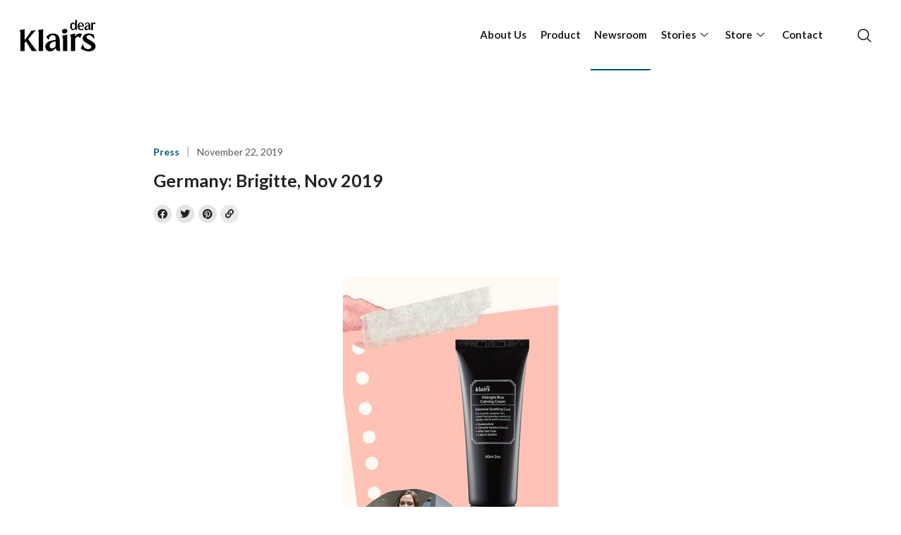

--- FILE ---
content_type: text/html; charset=UTF-8
request_url: https://www.klairscosmetics.com/press/germany-brigitte-nov-2019/
body_size: 20287
content:
<!DOCTYPE html>
<html lang="en-US">
<head>
	<meta charset="UTF-8" />
	<meta name="viewport" content="width=device-width, initial-scale=1" />
	<link rel="profile" href="http://gmpg.org/xfn/11" />
	<link rel="pingback" href="https://www.klairscosmetics.com/xmlrpc.php" />
	<meta name='robots' content='index, follow, max-image-preview:large, max-snippet:-1, max-video-preview:-1' />
<script>
window.koko_analytics = {"url":"https:\/\/www.klairscosmetics.com\/wp-admin\/admin-ajax.php?action=koko_analytics_collect","site_url":"https:\/\/www.klairscosmetics.com","post_id":7596,"path":"\/press\/germany-brigitte-nov-2019\/","method":"cookie","use_cookie":true};
</script>

	<!-- This site is optimized with the Yoast SEO plugin v26.8 - https://yoast.com/product/yoast-seo-wordpress/ -->
	<title>Germany: Brigitte, Nov 2019 - Dear Klairs</title>
	<link rel="canonical" href="https://www.klairscosmetics.com/press/germany-brigitte-nov-2019/" />
	<meta property="og:locale" content="en_US" />
	<meta property="og:type" content="article" />
	<meta property="og:title" content="Germany: Brigitte, Nov 2019 - Dear Klairs" />
	<meta property="og:description" content="Klairs Midnight Blue Calming Cream was featured in the article of Brigitte in Germany. Lilly, the editor, has tested out the product and the first impression was that it gives a refreshing finish to the skin. It gave her plenty of moisture and her skin felt less irritated after using the product. This blue cream [&hellip;]" />
	<meta property="og:url" content="https://www.klairscosmetics.com/press/germany-brigitte-nov-2019/" />
	<meta property="og:site_name" content="Dear Klairs" />
	<meta property="article:modified_time" content="2021-08-10T05:37:04+00:00" />
	<meta property="og:image" content="https://www.klairscosmetics.com/wp-content/uploads/2019/11/press_germany_brigitte_191122.jpg" />
	<meta property="og:image:width" content="380" />
	<meta property="og:image:height" content="443" />
	<meta property="og:image:type" content="image/jpeg" />
	<meta name="twitter:card" content="summary_large_image" />
	<script type="application/ld+json" class="yoast-schema-graph">{"@context":"https://schema.org","@graph":[{"@type":"WebPage","@id":"https://www.klairscosmetics.com/press/germany-brigitte-nov-2019/","url":"https://www.klairscosmetics.com/press/germany-brigitte-nov-2019/","name":"Germany: Brigitte, Nov 2019 - Dear Klairs","isPartOf":{"@id":"https://www.klairscosmetics.com/#website"},"primaryImageOfPage":{"@id":"https://www.klairscosmetics.com/press/germany-brigitte-nov-2019/#primaryimage"},"image":{"@id":"https://www.klairscosmetics.com/press/germany-brigitte-nov-2019/#primaryimage"},"thumbnailUrl":"https://www.klairscosmetics.com/wp-content/uploads/2019/11/press_germany_brigitte_191122.jpg","datePublished":"2019-11-22T10:56:29+00:00","dateModified":"2021-08-10T05:37:04+00:00","breadcrumb":{"@id":"https://www.klairscosmetics.com/press/germany-brigitte-nov-2019/#breadcrumb"},"inLanguage":"en-US","potentialAction":[{"@type":"ReadAction","target":["https://www.klairscosmetics.com/press/germany-brigitte-nov-2019/"]}]},{"@type":"ImageObject","inLanguage":"en-US","@id":"https://www.klairscosmetics.com/press/germany-brigitte-nov-2019/#primaryimage","url":"https://www.klairscosmetics.com/wp-content/uploads/2019/11/press_germany_brigitte_191122.jpg","contentUrl":"https://www.klairscosmetics.com/wp-content/uploads/2019/11/press_germany_brigitte_191122.jpg","width":380,"height":443},{"@type":"BreadcrumbList","@id":"https://www.klairscosmetics.com/press/germany-brigitte-nov-2019/#breadcrumb","itemListElement":[{"@type":"ListItem","position":1,"name":"Home","item":"https://www.klairscosmetics.com/"},{"@type":"ListItem","position":2,"name":"Germany: Brigitte, Nov 2019"}]},{"@type":"WebSite","@id":"https://www.klairscosmetics.com/#website","url":"https://www.klairscosmetics.com/","name":"Dear Klairs","description":"","publisher":{"@id":"https://www.klairscosmetics.com/#organization"},"potentialAction":[{"@type":"SearchAction","target":{"@type":"EntryPoint","urlTemplate":"https://www.klairscosmetics.com/?s={search_term_string}"},"query-input":{"@type":"PropertyValueSpecification","valueRequired":true,"valueName":"search_term_string"}}],"inLanguage":"en-US"},{"@type":"Organization","@id":"https://www.klairscosmetics.com/#organization","name":"Dear Klairs","url":"https://www.klairscosmetics.com/","logo":{"@type":"ImageObject","inLanguage":"en-US","@id":"https://www.klairscosmetics.com/#/schema/logo/image/","url":"https://www.klairscosmetics.com/wp-content/uploads/2021/06/cropped-800.jpg","contentUrl":"https://www.klairscosmetics.com/wp-content/uploads/2021/06/cropped-800.jpg","width":800,"height":800,"caption":"Dear Klairs"},"image":{"@id":"https://www.klairscosmetics.com/#/schema/logo/image/"}}]}</script>
	<!-- / Yoast SEO plugin. -->


<link rel="alternate" type="application/rss+xml" title="Dear Klairs &raquo; Feed" href="https://www.klairscosmetics.com/feed/" />
<link rel="alternate" type="application/rss+xml" title="Dear Klairs &raquo; Comments Feed" href="https://www.klairscosmetics.com/comments/feed/" />
<link rel="alternate" title="oEmbed (JSON)" type="application/json+oembed" href="https://www.klairscosmetics.com/wp-json/oembed/1.0/embed?url=https%3A%2F%2Fwww.klairscosmetics.com%2Fpress%2Fgermany-brigitte-nov-2019%2F" />
<link rel="alternate" title="oEmbed (XML)" type="text/xml+oembed" href="https://www.klairscosmetics.com/wp-json/oembed/1.0/embed?url=https%3A%2F%2Fwww.klairscosmetics.com%2Fpress%2Fgermany-brigitte-nov-2019%2F&#038;format=xml" />
<style id='wp-img-auto-sizes-contain-inline-css'>
img:is([sizes=auto i],[sizes^="auto," i]){contain-intrinsic-size:3000px 1500px}
/*# sourceURL=wp-img-auto-sizes-contain-inline-css */
</style>
<style id='wp-emoji-styles-inline-css'>

	img.wp-smiley, img.emoji {
		display: inline !important;
		border: none !important;
		box-shadow: none !important;
		height: 1em !important;
		width: 1em !important;
		margin: 0 0.07em !important;
		vertical-align: -0.1em !important;
		background: none !important;
		padding: 0 !important;
	}
/*# sourceURL=wp-emoji-styles-inline-css */
</style>
<link rel='stylesheet' id='wp-block-library-css' href='https://www.klairscosmetics.com/wp-includes/css/dist/block-library/style.min.css?ver=91b8b4048f1abb38d0979d89e6096988' media='all' />
<style id='global-styles-inline-css'>
:root{--wp--preset--aspect-ratio--square: 1;--wp--preset--aspect-ratio--4-3: 4/3;--wp--preset--aspect-ratio--3-4: 3/4;--wp--preset--aspect-ratio--3-2: 3/2;--wp--preset--aspect-ratio--2-3: 2/3;--wp--preset--aspect-ratio--16-9: 16/9;--wp--preset--aspect-ratio--9-16: 9/16;--wp--preset--color--black: #000000;--wp--preset--color--cyan-bluish-gray: #abb8c3;--wp--preset--color--white: #ffffff;--wp--preset--color--pale-pink: #f78da7;--wp--preset--color--vivid-red: #cf2e2e;--wp--preset--color--luminous-vivid-orange: #ff6900;--wp--preset--color--luminous-vivid-amber: #fcb900;--wp--preset--color--light-green-cyan: #7bdcb5;--wp--preset--color--vivid-green-cyan: #00d084;--wp--preset--color--pale-cyan-blue: #8ed1fc;--wp--preset--color--vivid-cyan-blue: #0693e3;--wp--preset--color--vivid-purple: #9b51e0;--wp--preset--gradient--vivid-cyan-blue-to-vivid-purple: linear-gradient(135deg,rgb(6,147,227) 0%,rgb(155,81,224) 100%);--wp--preset--gradient--light-green-cyan-to-vivid-green-cyan: linear-gradient(135deg,rgb(122,220,180) 0%,rgb(0,208,130) 100%);--wp--preset--gradient--luminous-vivid-amber-to-luminous-vivid-orange: linear-gradient(135deg,rgb(252,185,0) 0%,rgb(255,105,0) 100%);--wp--preset--gradient--luminous-vivid-orange-to-vivid-red: linear-gradient(135deg,rgb(255,105,0) 0%,rgb(207,46,46) 100%);--wp--preset--gradient--very-light-gray-to-cyan-bluish-gray: linear-gradient(135deg,rgb(238,238,238) 0%,rgb(169,184,195) 100%);--wp--preset--gradient--cool-to-warm-spectrum: linear-gradient(135deg,rgb(74,234,220) 0%,rgb(151,120,209) 20%,rgb(207,42,186) 40%,rgb(238,44,130) 60%,rgb(251,105,98) 80%,rgb(254,248,76) 100%);--wp--preset--gradient--blush-light-purple: linear-gradient(135deg,rgb(255,206,236) 0%,rgb(152,150,240) 100%);--wp--preset--gradient--blush-bordeaux: linear-gradient(135deg,rgb(254,205,165) 0%,rgb(254,45,45) 50%,rgb(107,0,62) 100%);--wp--preset--gradient--luminous-dusk: linear-gradient(135deg,rgb(255,203,112) 0%,rgb(199,81,192) 50%,rgb(65,88,208) 100%);--wp--preset--gradient--pale-ocean: linear-gradient(135deg,rgb(255,245,203) 0%,rgb(182,227,212) 50%,rgb(51,167,181) 100%);--wp--preset--gradient--electric-grass: linear-gradient(135deg,rgb(202,248,128) 0%,rgb(113,206,126) 100%);--wp--preset--gradient--midnight: linear-gradient(135deg,rgb(2,3,129) 0%,rgb(40,116,252) 100%);--wp--preset--font-size--small: 13px;--wp--preset--font-size--medium: 20px;--wp--preset--font-size--large: 36px;--wp--preset--font-size--x-large: 42px;--wp--preset--spacing--20: 0.44rem;--wp--preset--spacing--30: 0.67rem;--wp--preset--spacing--40: 1rem;--wp--preset--spacing--50: 1.5rem;--wp--preset--spacing--60: 2.25rem;--wp--preset--spacing--70: 3.38rem;--wp--preset--spacing--80: 5.06rem;--wp--preset--shadow--natural: 6px 6px 9px rgba(0, 0, 0, 0.2);--wp--preset--shadow--deep: 12px 12px 50px rgba(0, 0, 0, 0.4);--wp--preset--shadow--sharp: 6px 6px 0px rgba(0, 0, 0, 0.2);--wp--preset--shadow--outlined: 6px 6px 0px -3px rgb(255, 255, 255), 6px 6px rgb(0, 0, 0);--wp--preset--shadow--crisp: 6px 6px 0px rgb(0, 0, 0);}:where(.is-layout-flex){gap: 0.5em;}:where(.is-layout-grid){gap: 0.5em;}body .is-layout-flex{display: flex;}.is-layout-flex{flex-wrap: wrap;align-items: center;}.is-layout-flex > :is(*, div){margin: 0;}body .is-layout-grid{display: grid;}.is-layout-grid > :is(*, div){margin: 0;}:where(.wp-block-columns.is-layout-flex){gap: 2em;}:where(.wp-block-columns.is-layout-grid){gap: 2em;}:where(.wp-block-post-template.is-layout-flex){gap: 1.25em;}:where(.wp-block-post-template.is-layout-grid){gap: 1.25em;}.has-black-color{color: var(--wp--preset--color--black) !important;}.has-cyan-bluish-gray-color{color: var(--wp--preset--color--cyan-bluish-gray) !important;}.has-white-color{color: var(--wp--preset--color--white) !important;}.has-pale-pink-color{color: var(--wp--preset--color--pale-pink) !important;}.has-vivid-red-color{color: var(--wp--preset--color--vivid-red) !important;}.has-luminous-vivid-orange-color{color: var(--wp--preset--color--luminous-vivid-orange) !important;}.has-luminous-vivid-amber-color{color: var(--wp--preset--color--luminous-vivid-amber) !important;}.has-light-green-cyan-color{color: var(--wp--preset--color--light-green-cyan) !important;}.has-vivid-green-cyan-color{color: var(--wp--preset--color--vivid-green-cyan) !important;}.has-pale-cyan-blue-color{color: var(--wp--preset--color--pale-cyan-blue) !important;}.has-vivid-cyan-blue-color{color: var(--wp--preset--color--vivid-cyan-blue) !important;}.has-vivid-purple-color{color: var(--wp--preset--color--vivid-purple) !important;}.has-black-background-color{background-color: var(--wp--preset--color--black) !important;}.has-cyan-bluish-gray-background-color{background-color: var(--wp--preset--color--cyan-bluish-gray) !important;}.has-white-background-color{background-color: var(--wp--preset--color--white) !important;}.has-pale-pink-background-color{background-color: var(--wp--preset--color--pale-pink) !important;}.has-vivid-red-background-color{background-color: var(--wp--preset--color--vivid-red) !important;}.has-luminous-vivid-orange-background-color{background-color: var(--wp--preset--color--luminous-vivid-orange) !important;}.has-luminous-vivid-amber-background-color{background-color: var(--wp--preset--color--luminous-vivid-amber) !important;}.has-light-green-cyan-background-color{background-color: var(--wp--preset--color--light-green-cyan) !important;}.has-vivid-green-cyan-background-color{background-color: var(--wp--preset--color--vivid-green-cyan) !important;}.has-pale-cyan-blue-background-color{background-color: var(--wp--preset--color--pale-cyan-blue) !important;}.has-vivid-cyan-blue-background-color{background-color: var(--wp--preset--color--vivid-cyan-blue) !important;}.has-vivid-purple-background-color{background-color: var(--wp--preset--color--vivid-purple) !important;}.has-black-border-color{border-color: var(--wp--preset--color--black) !important;}.has-cyan-bluish-gray-border-color{border-color: var(--wp--preset--color--cyan-bluish-gray) !important;}.has-white-border-color{border-color: var(--wp--preset--color--white) !important;}.has-pale-pink-border-color{border-color: var(--wp--preset--color--pale-pink) !important;}.has-vivid-red-border-color{border-color: var(--wp--preset--color--vivid-red) !important;}.has-luminous-vivid-orange-border-color{border-color: var(--wp--preset--color--luminous-vivid-orange) !important;}.has-luminous-vivid-amber-border-color{border-color: var(--wp--preset--color--luminous-vivid-amber) !important;}.has-light-green-cyan-border-color{border-color: var(--wp--preset--color--light-green-cyan) !important;}.has-vivid-green-cyan-border-color{border-color: var(--wp--preset--color--vivid-green-cyan) !important;}.has-pale-cyan-blue-border-color{border-color: var(--wp--preset--color--pale-cyan-blue) !important;}.has-vivid-cyan-blue-border-color{border-color: var(--wp--preset--color--vivid-cyan-blue) !important;}.has-vivid-purple-border-color{border-color: var(--wp--preset--color--vivid-purple) !important;}.has-vivid-cyan-blue-to-vivid-purple-gradient-background{background: var(--wp--preset--gradient--vivid-cyan-blue-to-vivid-purple) !important;}.has-light-green-cyan-to-vivid-green-cyan-gradient-background{background: var(--wp--preset--gradient--light-green-cyan-to-vivid-green-cyan) !important;}.has-luminous-vivid-amber-to-luminous-vivid-orange-gradient-background{background: var(--wp--preset--gradient--luminous-vivid-amber-to-luminous-vivid-orange) !important;}.has-luminous-vivid-orange-to-vivid-red-gradient-background{background: var(--wp--preset--gradient--luminous-vivid-orange-to-vivid-red) !important;}.has-very-light-gray-to-cyan-bluish-gray-gradient-background{background: var(--wp--preset--gradient--very-light-gray-to-cyan-bluish-gray) !important;}.has-cool-to-warm-spectrum-gradient-background{background: var(--wp--preset--gradient--cool-to-warm-spectrum) !important;}.has-blush-light-purple-gradient-background{background: var(--wp--preset--gradient--blush-light-purple) !important;}.has-blush-bordeaux-gradient-background{background: var(--wp--preset--gradient--blush-bordeaux) !important;}.has-luminous-dusk-gradient-background{background: var(--wp--preset--gradient--luminous-dusk) !important;}.has-pale-ocean-gradient-background{background: var(--wp--preset--gradient--pale-ocean) !important;}.has-electric-grass-gradient-background{background: var(--wp--preset--gradient--electric-grass) !important;}.has-midnight-gradient-background{background: var(--wp--preset--gradient--midnight) !important;}.has-small-font-size{font-size: var(--wp--preset--font-size--small) !important;}.has-medium-font-size{font-size: var(--wp--preset--font-size--medium) !important;}.has-large-font-size{font-size: var(--wp--preset--font-size--large) !important;}.has-x-large-font-size{font-size: var(--wp--preset--font-size--x-large) !important;}
/*# sourceURL=global-styles-inline-css */
</style>

<style id='classic-theme-styles-inline-css'>
/*! This file is auto-generated */
.wp-block-button__link{color:#fff;background-color:#32373c;border-radius:9999px;box-shadow:none;text-decoration:none;padding:calc(.667em + 2px) calc(1.333em + 2px);font-size:1.125em}.wp-block-file__button{background:#32373c;color:#fff;text-decoration:none}
/*# sourceURL=/wp-includes/css/classic-themes.min.css */
</style>
<link rel='stylesheet' id='wp-components-css' href='https://www.klairscosmetics.com/wp-includes/css/dist/components/style.min.css?ver=91b8b4048f1abb38d0979d89e6096988' media='all' />
<link rel='stylesheet' id='wp-preferences-css' href='https://www.klairscosmetics.com/wp-includes/css/dist/preferences/style.min.css?ver=91b8b4048f1abb38d0979d89e6096988' media='all' />
<link rel='stylesheet' id='wp-block-editor-css' href='https://www.klairscosmetics.com/wp-includes/css/dist/block-editor/style.min.css?ver=91b8b4048f1abb38d0979d89e6096988' media='all' />
<link rel='stylesheet' id='popup-maker-block-library-style-css' href='https://www.klairscosmetics.com/wp-content/plugins/popup-maker/dist/packages/block-library-style.css?ver=dbea705cfafe089d65f1' media='all' />
<link rel='stylesheet' id='contact-form-7-css' href='https://www.klairscosmetics.com/wp-content/plugins/contact-form-7/includes/css/styles.css?ver=6.1.4' media='all' />
<link rel='stylesheet' id='animsition-base-css' href='https://www.klairscosmetics.com/wp-content/plugins/dynamic-content-for-elementor/assets/lib/animsition/css/animsition.css?ver=2.0.1' media='1' />
<link rel='stylesheet' id='dce-animations-css' href='https://www.klairscosmetics.com/wp-content/plugins/dynamic-content-for-elementor/assets/css/animations.min.css?ver=2.0.1' media='all' />
<link rel='stylesheet' id='dce-globalsettings-css' href='https://www.klairscosmetics.com/wp-content/plugins/dynamic-content-for-elementor/assets/css/global-settings.min.css?ver=2.0.1' media='all' />
<link rel='stylesheet' id='hfe-style-css' href='https://www.klairscosmetics.com/wp-content/plugins/header-footer-elementor/assets/css/header-footer-elementor.css?ver=1.6.12' media='all' />
<link rel='stylesheet' id='elementor-icons-css' href='https://www.klairscosmetics.com/wp-content/plugins/elementor/assets/lib/eicons/css/elementor-icons.min.css?ver=5.16.0' media='all' />
<link rel='stylesheet' id='elementor-frontend-legacy-css' href='https://www.klairscosmetics.com/wp-content/plugins/elementor/assets/css/frontend-legacy.min.css?ver=3.7.0' media='all' />
<link rel='stylesheet' id='elementor-frontend-css' href='https://www.klairscosmetics.com/wp-content/plugins/elementor/assets/css/frontend.min.css?ver=3.7.0' media='all' />
<link rel='stylesheet' id='elementor-post-4-css' href='https://www.klairscosmetics.com/wp-content/uploads/elementor/css/post-4.css?ver=1660009388' media='all' />
<link rel='stylesheet' id='dce-style-css' href='https://www.klairscosmetics.com/wp-content/plugins/dynamic-content-for-elementor/assets/css/style.min.css?ver=2.0.1' media='all' />
<link rel='stylesheet' id='dashicons-css' href='https://www.klairscosmetics.com/wp-includes/css/dashicons.min.css?ver=91b8b4048f1abb38d0979d89e6096988' media='all' />
<link rel='stylesheet' id='elementor-pro-css' href='https://www.klairscosmetics.com/wp-content/plugins/elementor-pro/assets/css/frontend.min.css?ver=3.7.3' media='all' />
<link rel='stylesheet' id='elementor-global-css' href='https://www.klairscosmetics.com/wp-content/uploads/elementor/css/global.css?ver=1660009389' media='all' />
<link rel='stylesheet' id='elementor-post-1664-css' href='https://www.klairscosmetics.com/wp-content/uploads/elementor/css/post-1664.css?ver=1751251737' media='all' />
<link rel='stylesheet' id='hfe-widgets-style-css' href='https://www.klairscosmetics.com/wp-content/plugins/header-footer-elementor/inc/widgets-css/frontend.css?ver=1.6.12' media='all' />
<link rel='stylesheet' id='elementor-post-1658-css' href='https://www.klairscosmetics.com/wp-content/uploads/elementor/css/post-1658.css?ver=1751253633' media='all' />
<link rel='stylesheet' id='presscat-style-css' href='https://www.klairscosmetics.com/wp-content/themes/presscat/style.css?ver=1.0.0' media='all' />
<link rel='stylesheet' id='elementor-post-9161-css' href='https://www.klairscosmetics.com/wp-content/uploads/elementor/css/post-9161.css?ver=1660009449' media='all' />
<link rel='stylesheet' id='elementor-icons-ekiticons-css' href='https://www.klairscosmetics.com/wp-content/plugins/elementskit-lite/modules/elementskit-icon-pack/assets/css/ekiticons.css?ver=2.6.3' media='all' />
<link rel='stylesheet' id='ekit-widget-styles-css' href='https://www.klairscosmetics.com/wp-content/plugins/elementskit-lite/widgets/init/assets/css/widget-styles.css?ver=2.6.3' media='all' />
<link rel='stylesheet' id='ekit-responsive-css' href='https://www.klairscosmetics.com/wp-content/plugins/elementskit-lite/widgets/init/assets/css/responsive.css?ver=2.6.3' media='all' />
<link rel='stylesheet' id='ecs-styles-css' href='https://www.klairscosmetics.com/wp-content/plugins/ele-custom-skin/assets/css/ecs-style.css?ver=3.1.6' media='all' />
<link rel='stylesheet' id='elementor-post-156-css' href='https://www.klairscosmetics.com/wp-content/uploads/elementor/css/post-156.css?ver=1656415569' media='all' />
<link rel='stylesheet' id='elementor-post-947-css' href='https://www.klairscosmetics.com/wp-content/uploads/elementor/css/post-947.css?ver=1628693231' media='all' />
<link rel='stylesheet' id='elementor-post-1173-css' href='https://www.klairscosmetics.com/wp-content/uploads/elementor/css/post-1173.css?ver=1657536557' media='all' />
<link rel='stylesheet' id='elementor-post-1535-css' href='https://www.klairscosmetics.com/wp-content/uploads/elementor/css/post-1535.css?ver=1655485330' media='all' />
<link rel='stylesheet' id='elementor-post-1863-css' href='https://www.klairscosmetics.com/wp-content/uploads/elementor/css/post-1863.css?ver=1642004041' media='all' />
<link rel='stylesheet' id='elementor-post-1941-css' href='https://www.klairscosmetics.com/wp-content/uploads/elementor/css/post-1941.css?ver=1647628416' media='all' />
<link rel='stylesheet' id='elementor-post-1974-css' href='https://www.klairscosmetics.com/wp-content/uploads/elementor/css/post-1974.css?ver=1630676874' media='all' />
<link rel='stylesheet' id='elementor-post-2580-css' href='https://www.klairscosmetics.com/wp-content/uploads/elementor/css/post-2580.css?ver=1630323888' media='all' />
<link rel='stylesheet' id='elementor-post-2878-css' href='https://www.klairscosmetics.com/wp-content/uploads/elementor/css/post-2878.css?ver=1650365966' media='all' />
<link rel='stylesheet' id='elementor-post-2979-css' href='https://www.klairscosmetics.com/wp-content/uploads/elementor/css/post-2979.css?ver=1630334510' media='all' />
<link rel='stylesheet' id='elementor-post-3275-css' href='https://www.klairscosmetics.com/wp-content/uploads/elementor/css/post-3275.css?ver=1629800540' media='all' />
<link rel='stylesheet' id='elementor-post-4098-css' href='https://www.klairscosmetics.com/wp-content/uploads/elementor/css/post-4098.css?ver=1657536480' media='all' />
<link rel='stylesheet' id='elementor-post-9199-css' href='https://www.klairscosmetics.com/wp-content/uploads/elementor/css/post-9199.css?ver=1642004029' media='all' />
<link rel='stylesheet' id='elementor-post-9208-css' href='https://www.klairscosmetics.com/wp-content/uploads/elementor/css/post-9208.css?ver=1628533467' media='all' />
<link rel='stylesheet' id='elementor-post-18765-css' href='https://www.klairscosmetics.com/wp-content/uploads/elementor/css/post-18765.css?ver=1664451822' media='all' />
<link rel='stylesheet' id='elementor-post-19053-css' href='https://www.klairscosmetics.com/wp-content/uploads/elementor/css/post-19053.css?ver=1656340773' media='all' />
<link rel='stylesheet' id='elementor-post-19211-css' href='https://www.klairscosmetics.com/wp-content/uploads/elementor/css/post-19211.css?ver=1656338004' media='all' />
<link rel='stylesheet' id='google-fonts-1-css' href='https://fonts.googleapis.com/css?family=Lato%3A100%2C100italic%2C200%2C200italic%2C300%2C300italic%2C400%2C400italic%2C500%2C500italic%2C600%2C600italic%2C700%2C700italic%2C800%2C800italic%2C900%2C900italic&#038;display=auto&#038;ver=91b8b4048f1abb38d0979d89e6096988' media='all' />
<link rel='stylesheet' id='elementor-icons-shared-0-css' href='https://www.klairscosmetics.com/wp-content/plugins/elementor/assets/lib/font-awesome/css/fontawesome.min.css?ver=5.15.3' media='all' />
<link rel='stylesheet' id='elementor-icons-fa-brands-css' href='https://www.klairscosmetics.com/wp-content/plugins/elementor/assets/lib/font-awesome/css/brands.min.css?ver=5.15.3' media='all' />
<link rel='stylesheet' id='elementor-icons-fa-solid-css' href='https://www.klairscosmetics.com/wp-content/plugins/elementor/assets/lib/font-awesome/css/solid.min.css?ver=5.15.3' media='all' />
<link rel='stylesheet' id='elementor-icons-kl_more_btn-css' href='https://www.klairscosmetics.com/wp-content/uploads/elementor/custom-icons/kl_more_btn/css/kl_more_btn.css?ver=1.0.0' media='all' />
<script src="https://www.klairscosmetics.com/wp-includes/js/jquery/jquery.min.js?ver=3.7.1" id="jquery-core-js"></script>
<script src="https://www.klairscosmetics.com/wp-includes/js/jquery/jquery-migrate.min.js?ver=3.4.1" id="jquery-migrate-js"></script>
<script id="ecs_ajax_load-js-extra">
var ecs_ajax_params = {"ajaxurl":"https://www.klairscosmetics.com/wp-admin/admin-ajax.php","posts":"{\"page\":0,\"press\":\"germany-brigitte-nov-2019\",\"post_type\":\"press\",\"name\":\"germany-brigitte-nov-2019\",\"error\":\"\",\"m\":\"\",\"p\":0,\"post_parent\":\"\",\"subpost\":\"\",\"subpost_id\":\"\",\"attachment\":\"\",\"attachment_id\":0,\"pagename\":\"germany-brigitte-nov-2019\",\"page_id\":0,\"second\":\"\",\"minute\":\"\",\"hour\":\"\",\"day\":0,\"monthnum\":0,\"year\":0,\"w\":0,\"category_name\":\"\",\"tag\":\"\",\"cat\":\"\",\"tag_id\":\"\",\"author\":\"\",\"author_name\":\"\",\"feed\":\"\",\"tb\":\"\",\"paged\":0,\"meta_key\":\"\",\"meta_value\":\"\",\"preview\":\"\",\"s\":\"\",\"sentence\":\"\",\"title\":\"\",\"fields\":\"all\",\"menu_order\":\"\",\"embed\":\"\",\"category__in\":[],\"category__not_in\":[],\"category__and\":[],\"post__in\":[],\"post__not_in\":[],\"post_name__in\":[],\"tag__in\":[],\"tag__not_in\":[],\"tag__and\":[],\"tag_slug__in\":[],\"tag_slug__and\":[],\"post_parent__in\":[],\"post_parent__not_in\":[],\"author__in\":[],\"author__not_in\":[],\"search_columns\":[],\"ignore_sticky_posts\":false,\"suppress_filters\":false,\"cache_results\":true,\"update_post_term_cache\":true,\"update_menu_item_cache\":false,\"lazy_load_term_meta\":true,\"update_post_meta_cache\":true,\"posts_per_page\":12,\"nopaging\":false,\"comments_per_page\":\"50\",\"no_found_rows\":false,\"order\":\"DESC\"}"};
//# sourceURL=ecs_ajax_load-js-extra
</script>
<script src="https://www.klairscosmetics.com/wp-content/plugins/ele-custom-skin/assets/js/ecs_ajax_pagination.js?ver=3.1.6" id="ecs_ajax_load-js"></script>
<script src="https://www.klairscosmetics.com/wp-content/plugins/ele-custom-skin/assets/js/ecs.js?ver=3.1.6" id="ecs-script-js"></script>
<link rel="https://api.w.org/" href="https://www.klairscosmetics.com/wp-json/" /><link rel="alternate" title="JSON" type="application/json" href="https://www.klairscosmetics.com/wp-json/wp/v2/press/7596" /><link rel="EditURI" type="application/rsd+xml" title="RSD" href="https://www.klairscosmetics.com/xmlrpc.php?rsd" />

<link rel='shortlink' href='https://www.klairscosmetics.com/?p=7596' />
<!-- Global site tag (gtag.js) - Google Analytics -->
<script async src="https://www.googletagmanager.com/gtag/js?id=UA-123537495-2"></script>
<script>
  window.dataLayer = window.dataLayer || [];
  function gtag(){dataLayer.push(arguments);}
  gtag('js', new Date());
  gtag('config', 'UA-123537495-2');
</script>
<script type="text/javascript">
(function(w, d, a){
   w.__beusablerumclient__ = {
       load : function(src){
           var b = d.createElement("script");
           b.src = src; b.async=true; b.type = "text/javascript";
           d.getElementsByTagName("head")[0].appendChild(b);
       }
   };w.__beusablerumclient__.load(a);
})(window, document, "//rum.beusable.net/script/b190719e141703u696/7d1588898f");
</script>
<style>.recentcomments a{display:inline !important;padding:0 !important;margin:0 !important;}</style>		<style type="text/css">
					.site-title,
			.site-description {
				position: absolute;
				clip: rect(1px, 1px, 1px, 1px);
				}
					</style>
		<meta name="generator" content="Powered by Slider Revolution 6.5.25 - responsive, Mobile-Friendly Slider Plugin for WordPress with comfortable drag and drop interface." />
<link rel="icon" href="https://www.klairscosmetics.com/wp-content/uploads/2025/06/cropped-Klairs_favicon-32x32.png" sizes="32x32" />
<link rel="icon" href="https://www.klairscosmetics.com/wp-content/uploads/2025/06/cropped-Klairs_favicon-192x192.png" sizes="192x192" />
<link rel="apple-touch-icon" href="https://www.klairscosmetics.com/wp-content/uploads/2025/06/cropped-Klairs_favicon-180x180.png" />
<meta name="msapplication-TileImage" content="https://www.klairscosmetics.com/wp-content/uploads/2025/06/cropped-Klairs_favicon-270x270.png" />
<script>function setREVStartSize(e){
			//window.requestAnimationFrame(function() {
				window.RSIW = window.RSIW===undefined ? window.innerWidth : window.RSIW;
				window.RSIH = window.RSIH===undefined ? window.innerHeight : window.RSIH;
				try {
					var pw = document.getElementById(e.c).parentNode.offsetWidth,
						newh;
					pw = pw===0 || isNaN(pw) || (e.l=="fullwidth" || e.layout=="fullwidth") ? window.RSIW : pw;
					e.tabw = e.tabw===undefined ? 0 : parseInt(e.tabw);
					e.thumbw = e.thumbw===undefined ? 0 : parseInt(e.thumbw);
					e.tabh = e.tabh===undefined ? 0 : parseInt(e.tabh);
					e.thumbh = e.thumbh===undefined ? 0 : parseInt(e.thumbh);
					e.tabhide = e.tabhide===undefined ? 0 : parseInt(e.tabhide);
					e.thumbhide = e.thumbhide===undefined ? 0 : parseInt(e.thumbhide);
					e.mh = e.mh===undefined || e.mh=="" || e.mh==="auto" ? 0 : parseInt(e.mh,0);
					if(e.layout==="fullscreen" || e.l==="fullscreen")
						newh = Math.max(e.mh,window.RSIH);
					else{
						e.gw = Array.isArray(e.gw) ? e.gw : [e.gw];
						for (var i in e.rl) if (e.gw[i]===undefined || e.gw[i]===0) e.gw[i] = e.gw[i-1];
						e.gh = e.el===undefined || e.el==="" || (Array.isArray(e.el) && e.el.length==0)? e.gh : e.el;
						e.gh = Array.isArray(e.gh) ? e.gh : [e.gh];
						for (var i in e.rl) if (e.gh[i]===undefined || e.gh[i]===0) e.gh[i] = e.gh[i-1];
											
						var nl = new Array(e.rl.length),
							ix = 0,
							sl;
						e.tabw = e.tabhide>=pw ? 0 : e.tabw;
						e.thumbw = e.thumbhide>=pw ? 0 : e.thumbw;
						e.tabh = e.tabhide>=pw ? 0 : e.tabh;
						e.thumbh = e.thumbhide>=pw ? 0 : e.thumbh;
						for (var i in e.rl) nl[i] = e.rl[i]<window.RSIW ? 0 : e.rl[i];
						sl = nl[0];
						for (var i in nl) if (sl>nl[i] && nl[i]>0) { sl = nl[i]; ix=i;}
						var m = pw>(e.gw[ix]+e.tabw+e.thumbw) ? 1 : (pw-(e.tabw+e.thumbw)) / (e.gw[ix]);
						newh =  (e.gh[ix] * m) + (e.tabh + e.thumbh);
					}
					var el = document.getElementById(e.c);
					if (el!==null && el) el.style.height = newh+"px";
					el = document.getElementById(e.c+"_wrapper");
					if (el!==null && el) {
						el.style.height = newh+"px";
						el.style.display = "block";
					}
				} catch(e){
					console.log("Failure at Presize of Slider:" + e)
				}
			//});
		  };</script>
		<style id="wp-custom-css">
			
/**룩북상세페이지**/
#page .elementor-1149 .elementor-element.elementor-element-7b5d329 > .elementor-widget-container {
    margin-bottom: 7px
}

/*store-online by js*/
@media (max-width:1280px){
.elementor-2580 .elementor-element.elementor-element-1e8ada7 .elementor-repeater-item-cdecbe4 {text-underline-position: under;
}
	
.elementor-2580 .elementor-element.elementor-element-1e8ada7 .elementor-repeater-item-cdecbe4 a{  text-decoration-color: #C5C5C5}
}

.grecaptcha-badge{display:none !important}

.site{
	margin-top: 100px
}

/* 비어 있거나 높이 없는 드롭다운 메뉴 숨기기 */
.sub-menu {
  display: none;
}

.menu-item-has-children:hover > .sub-menu {
  display: block;
}

.menu-item-has-children > .sub-menu:has(li:empty) {
  display: none !important;
}		</style>
		<link rel='stylesheet' id='elementor-icons-fa-regular-css' href='https://www.klairscosmetics.com/wp-content/plugins/elementor/assets/lib/font-awesome/css/regular.min.css?ver=5.15.3' media='all' />
<link rel='stylesheet' id='dce-copy-to-clipboard-css' href='https://www.klairscosmetics.com/wp-content/plugins/dynamic-content-for-elementor/assets/css/copy-to-clipboard.min.css?ver=2.0.1' media='all' />
<link rel='stylesheet' id='dce-nextPrev-css' href='https://www.klairscosmetics.com/wp-content/plugins/dynamic-content-for-elementor/assets/css/prev-next.min.css?ver=2.0.1' media='all' />
<link rel='stylesheet' id='e-animations-css' href='https://www.klairscosmetics.com/wp-content/plugins/elementor/assets/lib/animations/animations.min.css?ver=3.7.0' media='all' />
<link rel='stylesheet' id='rs-plugin-settings-css' href='https://www.klairscosmetics.com/wp-content/plugins/revslider/public/assets/css/rs6.css?ver=6.5.25' media='all' />
<style id='rs-plugin-settings-inline-css'>
#rs-demo-id {}
/*# sourceURL=rs-plugin-settings-inline-css */
</style>
</head>

<body class="wp-singular press-template-default single single-press postid-7596 wp-custom-logo wp-theme-presscat elementor-dce ehf-header ehf-footer ehf-template-presscat ehf-stylesheet-presscat dce-smoothtransition dce-trackerheader elementor-default elementor-template-full-width elementor-kit-4 elementor-page-9161">
<div id="page" class="hfeed site">

		<header id="masthead" itemscope="itemscope" itemtype="https://schema.org/WPHeader">
			<p class="main-title bhf-hidden" itemprop="headline"><a href="https://www.klairscosmetics.com" title="Dear Klairs" rel="home">Dear Klairs</a></p>
					<div data-elementor-type="wp-post" data-elementor-id="1664" data-post-id="7596" data-obj-id="7596" class="elementor elementor-1664 dce-elementor-post-7596">
						<div class="elementor-inner">
				<div class="elementor-section-wrap">
									<section data-dce-background-color="#FFFFFF" class="elementor-section elementor-top-section elementor-element elementor-element-20e7457 gnb-pc elementor-hidden-phone elementor-hidden-tablet animated-fast elementor-section-boxed elementor-section-height-default elementor-section-height-default elementor-invisible" data-id="20e7457" data-element_type="section" data-settings="{&quot;background_background&quot;:&quot;classic&quot;,&quot;sticky&quot;:&quot;top&quot;,&quot;animation&quot;:&quot;fadeInDown&quot;,&quot;sticky_on&quot;:[&quot;desktop&quot;,&quot;tablet&quot;,&quot;mobile&quot;],&quot;sticky_offset&quot;:0,&quot;sticky_effects_offset&quot;:0}">
						<div class="elementor-container elementor-column-gap-default">
							<div class="elementor-row">
					<div class="elementor-column elementor-col-25 elementor-top-column elementor-element elementor-element-bf5577b" data-id="bf5577b" data-element_type="column" data-settings="{&quot;background_background&quot;:&quot;classic&quot;}">
			<div class="elementor-column-wrap elementor-element-populated">
							<div class="elementor-widget-wrap">
						<div class="elementor-element elementor-element-31cb3b9 elementor-widget elementor-widget-image" data-id="31cb3b9" data-element_type="widget" data-widget_type="image.default">
				<div class="elementor-widget-container">
								<div class="elementor-image">
													<a href="/">
							<img width="849" height="356" src="https://www.klairscosmetics.com/wp-content/uploads/2021/06/DK_logo_B.svg" class="attachment-1536x1536 size-1536x1536" alt="" />								</a>
														</div>
						</div>
				</div>
						</div>
					</div>
		</div>
				<div data-dce-background-color="#FFFFFF" class="elementor-column elementor-col-25 elementor-top-column elementor-element elementor-element-58e3608 elementor-hidden-phone elementor-hidden-tablet" data-id="58e3608" data-element_type="column" data-settings="{&quot;background_background&quot;:&quot;classic&quot;}">
			<div class="elementor-column-wrap">
							<div class="elementor-widget-wrap">
								</div>
					</div>
		</div>
				<div class="elementor-column elementor-col-25 elementor-top-column elementor-element elementor-element-8569a8c" data-id="8569a8c" data-element_type="column" data-settings="{&quot;background_background&quot;:&quot;classic&quot;}">
			<div class="elementor-column-wrap elementor-element-populated">
							<div class="elementor-widget-wrap">
						<div class="elementor-element elementor-element-4850f3c elementor-widget elementor-widget-ekit-nav-menu" data-id="4850f3c" data-element_type="widget" data-widget_type="ekit-nav-menu.default">
				<div class="elementor-widget-container">
			<div class="ekit-wid-con ekit_menu_responsive_mobile" data-hamburger-icon="icon icon-menu-1" data-hamburger-icon-type="icon" data-responsive-breakpoint="767">            <button class="elementskit-menu-hamburger elementskit-menu-toggler">
                <i aria-hidden="true" class="ekit-menu-icon icon icon-menu-1"></i>            </button>
            <div id="ekit-megamenu-gnb-pc" class="elementskit-menu-container elementskit-menu-offcanvas-elements elementskit-navbar-nav-default elementskit_line_arrow ekit-nav-menu-one-page- ekit-nav-dropdown-hover"><ul id="menu-gnb-pc" class="elementskit-navbar-nav elementskit-menu-po-justified submenu-click-on-icon"><li id="menu-item-490" class="menu-item menu-item-type-custom menu-item-object-custom menu-item-490 nav-item elementskit-mobile-builder-content" data-vertical-menu=750px><a href="/about-klairs/" class="ekit-menu-nav-link">About Us</a></li>
<li id="menu-item-491" class="menu-item menu-item-type-custom menu-item-object-custom menu-item-491 nav-item elementskit-mobile-builder-content" data-vertical-menu=750px><a href="/products/" class="ekit-menu-nav-link">Product</a></li>
<li id="menu-item-498" class="menu-item menu-item-type-custom menu-item-object-custom menu-item-498 nav-item elementskit-mobile-builder-content" data-vertical-menu=750px><a href="/news_n/" class="ekit-menu-nav-link">Newsroom</a></li>
<li id="menu-item-495" class="menu-item menu-item-type-custom menu-item-object-custom menu-item-has-children menu-item-495 nav-item elementskit-dropdown-has relative_position elementskit-dropdown-menu-default_width elementskit-mobile-builder-content" data-vertical-menu=750px><a href="/stories/" class="ekit-menu-nav-link ekit-menu-dropdown-toggle">Stories<i class="icon icon-down-arrow1 elementskit-submenu-indicator"></i></a>
<ul class="elementskit-dropdown elementskit-submenu-panel">
	<li id="menu-item-3873" class="menu-item menu-item-type-custom menu-item-object-custom menu-item-3873 nav-item elementskit-mobile-builder-content" data-vertical-menu=750px><a href="/stories-ol/" class=" dropdown-item">oldest all</a>	<li id="menu-item-496" class="menu-item menu-item-type-custom menu-item-object-custom menu-item-496 nav-item elementskit-mobile-builder-content" data-vertical-menu=750px><a href="/project/" class=" dropdown-item">Project</a>	<li id="menu-item-3874" class="menu-item menu-item-type-custom menu-item-object-custom menu-item-3874 nav-item elementskit-mobile-builder-content" data-vertical-menu=750px><a href="/project-ol/" class=" dropdown-item">project oldest</a>	<li id="menu-item-497" class="menu-item menu-item-type-custom menu-item-object-custom menu-item-497 nav-item elementskit-mobile-builder-content" data-vertical-menu=750px><a href="/klairs/" class=" dropdown-item">Klairs Seoul</a>	<li id="menu-item-3875" class="menu-item menu-item-type-custom menu-item-object-custom menu-item-3875 nav-item elementskit-mobile-builder-content" data-vertical-menu=750px><a href="/klairs-ol/" class=" dropdown-item">klairs oldest</a></ul>
</li>
<li id="menu-item-492" class="menu-item menu-item-type-custom menu-item-object-custom menu-item-has-children menu-item-492 nav-item elementskit-dropdown-has relative_position elementskit-dropdown-menu-default_width elementskit-mobile-builder-content" data-vertical-menu=750px><a href="/store-online/" class="ekit-menu-nav-link ekit-menu-dropdown-toggle">Store<i class="icon icon-down-arrow1 elementskit-submenu-indicator"></i></a>
<ul class="elementskit-dropdown elementskit-submenu-panel">
	<li id="menu-item-494" class="menu-item menu-item-type-custom menu-item-object-custom menu-item-494 nav-item elementskit-mobile-builder-content" data-vertical-menu=750px><a href="/store-online/" class=" dropdown-item">Online</a>	<li id="menu-item-493" class="menu-item menu-item-type-custom menu-item-object-custom menu-item-493 nav-item elementskit-mobile-builder-content" data-vertical-menu=750px><a href="/store-offline/" class=" dropdown-item">Offline</a></ul>
</li>
<li id="menu-item-501" class="menu-item menu-item-type-custom menu-item-object-custom menu-item-501 nav-item elementskit-mobile-builder-content" data-vertical-menu=750px><a href="/contact/" class="ekit-menu-nav-link">Contact</a></li>
</ul>
				<div class="elementskit-nav-identity-panel">
					<div class="elementskit-site-title">
						<a class="elementskit-nav-logo" href="https://www.klairscosmetics.com" target="_self" rel="">
                            <img width="118" height="45" src="https://www.klairscosmetics.com/wp-content/uploads/2021/05/cropped-35.png" class="attachment-full size-full" alt="" decoding="async" />
						</a> 
					</div>
					<button class="elementskit-menu-close elementskit-menu-toggler" type="button">X</button>
				</div>
			</div><div class="elementskit-menu-overlay elementskit-menu-offcanvas-elements elementskit-menu-toggler ekit-nav-menu--overlay"></div></div>		</div>
				</div>
						</div>
					</div>
		</div>
				<div class="elementor-column elementor-col-25 elementor-top-column elementor-element elementor-element-1926398" data-id="1926398" data-element_type="column" data-settings="{&quot;background_background&quot;:&quot;classic&quot;}">
			<div class="elementor-column-wrap elementor-element-populated">
							<div class="elementor-widget-wrap">
						<div class="elementor-element elementor-element-d9f3de9 elementor-widget elementor-widget-elementskit-header-search" data-id="d9f3de9" data-element_type="widget" id="search-box" data-widget_type="elementskit-header-search.default">
				<div class="elementor-widget-container">
			<div class="ekit-wid-con" >        <a href="#ekit_modal-popup-d9f3de9" class="ekit_navsearch-button ekit-modal-popup">
            <i aria-hidden="true" class="icon icon-search11"></i>        </a>
        <!-- language switcher strart -->
        <!-- xs modal -->
        <div class="zoom-anim-dialog mfp-hide ekit_modal-searchPanel" id="ekit_modal-popup-d9f3de9">
            <div class="ekit-search-panel">
            <!-- Polylang search - thanks to Alain Melsens -->
                <form role="search" method="get" class="ekit-search-group" action="https://www.klairscosmetics.com/">
                    <input type="search" class="ekit_search-field" placeholder="Search for Products" value="" name="s" />
                    <button type="submit" class="ekit_search-button">
                        <i aria-hidden="true" class="icon icon-search11"></i>                    </button>
                </form>
            </div>
        </div><!-- End xs modal -->
        <!-- end language switcher strart -->
        </div>		</div>
				</div>
						</div>
					</div>
		</div>
								</div>
					</div>
		</section>
				<section data-dce-background-color="#FFFFFF" class="elementor-section elementor-top-section elementor-element elementor-element-f736910 gnb-mo elementor-hidden-desktop elementor-section-boxed elementor-section-height-default elementor-section-height-default" data-id="f736910" data-element_type="section" data-settings="{&quot;background_background&quot;:&quot;classic&quot;,&quot;sticky&quot;:&quot;top&quot;,&quot;sticky_on&quot;:[&quot;desktop&quot;,&quot;tablet&quot;,&quot;mobile&quot;],&quot;sticky_offset&quot;:0,&quot;sticky_effects_offset&quot;:0}">
						<div class="elementor-container elementor-column-gap-default">
							<div class="elementor-row">
					<div class="elementor-column elementor-col-33 elementor-top-column elementor-element elementor-element-de2b300" data-id="de2b300" data-element_type="column">
			<div class="elementor-column-wrap elementor-element-populated">
							<div class="elementor-widget-wrap">
						<div class="elementor-element elementor-element-3504bcf hfe-menu-item-space-between hfe-submenu-icon-arrow hfe-link-redirect-child elementor-widget elementor-widget-navigation-menu" data-id="3504bcf" data-element_type="widget" data-settings="{&quot;width_flyout_menu_item_mobile&quot;:{&quot;unit&quot;:&quot;px&quot;,&quot;size&quot;:292,&quot;sizes&quot;:[]},&quot;padding_flyout_menu_item_mobile&quot;:{&quot;unit&quot;:&quot;px&quot;,&quot;size&quot;:20,&quot;sizes&quot;:[]},&quot;menu_space_between_mobile&quot;:{&quot;unit&quot;:&quot;px&quot;,&quot;size&quot;:10,&quot;sizes&quot;:[]},&quot;menu_top_space_mobile&quot;:{&quot;unit&quot;:&quot;px&quot;,&quot;size&quot;:55,&quot;sizes&quot;:[]},&quot;dropdown_border_radius_mobile&quot;:{&quot;unit&quot;:&quot;px&quot;,&quot;top&quot;:&quot;0&quot;,&quot;right&quot;:&quot;0&quot;,&quot;bottom&quot;:&quot;0&quot;,&quot;left&quot;:&quot;0&quot;,&quot;isLinked&quot;:false},&quot;toggle_size_mobile&quot;:{&quot;unit&quot;:&quot;px&quot;,&quot;size&quot;:15,&quot;sizes&quot;:[]},&quot;_animation_mobile&quot;:&quot;fadeIn&quot;,&quot;toggle_border_width_mobile&quot;:{&quot;unit&quot;:&quot;px&quot;,&quot;size&quot;:0,&quot;sizes&quot;:[]},&quot;toggle_border_radius_mobile&quot;:{&quot;unit&quot;:&quot;px&quot;,&quot;size&quot;:0,&quot;sizes&quot;:[]},&quot;close_flyout_size_mobile&quot;:{&quot;unit&quot;:&quot;px&quot;,&quot;size&quot;:14,&quot;sizes&quot;:[]},&quot;width_flyout_menu_item_tablet&quot;:{&quot;unit&quot;:&quot;px&quot;,&quot;size&quot;:376,&quot;sizes&quot;:[]},&quot;padding_flyout_menu_item_tablet&quot;:{&quot;unit&quot;:&quot;px&quot;,&quot;size&quot;:20,&quot;sizes&quot;:[]},&quot;padding_horizontal_menu_item_tablet&quot;:{&quot;unit&quot;:&quot;px&quot;,&quot;size&quot;:0,&quot;sizes&quot;:[]},&quot;padding_vertical_menu_item_tablet&quot;:{&quot;unit&quot;:&quot;px&quot;,&quot;size&quot;:20,&quot;sizes&quot;:[]},&quot;menu_space_between_tablet&quot;:{&quot;unit&quot;:&quot;px&quot;,&quot;size&quot;:0,&quot;sizes&quot;:[]},&quot;menu_top_space_tablet&quot;:{&quot;unit&quot;:&quot;px&quot;,&quot;size&quot;:85,&quot;sizes&quot;:[]},&quot;padding_tablet&quot;:{&quot;unit&quot;:&quot;px&quot;,&quot;top&quot;:&quot;33&quot;,&quot;right&quot;:&quot;0&quot;,&quot;bottom&quot;:&quot;0&quot;,&quot;left&quot;:&quot;0&quot;,&quot;isLinked&quot;:false},&quot;padding_mobile&quot;:{&quot;unit&quot;:&quot;px&quot;,&quot;top&quot;:&quot;0&quot;,&quot;right&quot;:&quot;0&quot;,&quot;bottom&quot;:&quot;0&quot;,&quot;left&quot;:&quot;0&quot;,&quot;isLinked&quot;:false},&quot;padding_vertical_menu_item_mobile&quot;:{&quot;unit&quot;:&quot;px&quot;,&quot;size&quot;:20,&quot;sizes&quot;:[]},&quot;toggle_size_tablet&quot;:{&quot;unit&quot;:&quot;px&quot;,&quot;size&quot;:18,&quot;sizes&quot;:[]},&quot;close_flyout_size_tablet&quot;:{&quot;unit&quot;:&quot;px&quot;,&quot;size&quot;:18,&quot;sizes&quot;:[]},&quot;hamburger_align&quot;:&quot;center&quot;,&quot;hamburger_menu_align&quot;:&quot;space-between&quot;,&quot;width_flyout_menu_item&quot;:{&quot;unit&quot;:&quot;px&quot;,&quot;size&quot;:300,&quot;sizes&quot;:[]},&quot;padding_flyout_menu_item&quot;:{&quot;unit&quot;:&quot;px&quot;,&quot;size&quot;:30,&quot;sizes&quot;:[]},&quot;padding_horizontal_menu_item&quot;:{&quot;unit&quot;:&quot;px&quot;,&quot;size&quot;:15,&quot;sizes&quot;:[]},&quot;padding_horizontal_menu_item_mobile&quot;:{&quot;unit&quot;:&quot;px&quot;,&quot;size&quot;:&quot;&quot;,&quot;sizes&quot;:[]},&quot;padding_vertical_menu_item&quot;:{&quot;unit&quot;:&quot;px&quot;,&quot;size&quot;:15,&quot;sizes&quot;:[]},&quot;menu_space_between&quot;:{&quot;unit&quot;:&quot;px&quot;,&quot;size&quot;:&quot;&quot;,&quot;sizes&quot;:[]},&quot;menu_top_space&quot;:{&quot;unit&quot;:&quot;px&quot;,&quot;size&quot;:&quot;&quot;,&quot;sizes&quot;:[]},&quot;dropdown_border_radius&quot;:{&quot;unit&quot;:&quot;px&quot;,&quot;top&quot;:&quot;&quot;,&quot;right&quot;:&quot;&quot;,&quot;bottom&quot;:&quot;&quot;,&quot;left&quot;:&quot;&quot;,&quot;isLinked&quot;:true},&quot;dropdown_border_radius_tablet&quot;:{&quot;unit&quot;:&quot;px&quot;,&quot;top&quot;:&quot;&quot;,&quot;right&quot;:&quot;&quot;,&quot;bottom&quot;:&quot;&quot;,&quot;left&quot;:&quot;&quot;,&quot;isLinked&quot;:true},&quot;padding_horizontal_dropdown_item&quot;:{&quot;unit&quot;:&quot;px&quot;,&quot;size&quot;:&quot;&quot;,&quot;sizes&quot;:[]},&quot;padding_horizontal_dropdown_item_tablet&quot;:{&quot;unit&quot;:&quot;px&quot;,&quot;size&quot;:&quot;&quot;,&quot;sizes&quot;:[]},&quot;padding_horizontal_dropdown_item_mobile&quot;:{&quot;unit&quot;:&quot;px&quot;,&quot;size&quot;:&quot;&quot;,&quot;sizes&quot;:[]},&quot;padding_vertical_dropdown_item&quot;:{&quot;unit&quot;:&quot;px&quot;,&quot;size&quot;:15,&quot;sizes&quot;:[]},&quot;padding_vertical_dropdown_item_tablet&quot;:{&quot;unit&quot;:&quot;px&quot;,&quot;size&quot;:&quot;&quot;,&quot;sizes&quot;:[]},&quot;padding_vertical_dropdown_item_mobile&quot;:{&quot;unit&quot;:&quot;px&quot;,&quot;size&quot;:&quot;&quot;,&quot;sizes&quot;:[]},&quot;toggle_size&quot;:{&quot;unit&quot;:&quot;px&quot;,&quot;size&quot;:&quot;&quot;,&quot;sizes&quot;:[]},&quot;toggle_border_width&quot;:{&quot;unit&quot;:&quot;px&quot;,&quot;size&quot;:&quot;&quot;,&quot;sizes&quot;:[]},&quot;toggle_border_width_tablet&quot;:{&quot;unit&quot;:&quot;px&quot;,&quot;size&quot;:&quot;&quot;,&quot;sizes&quot;:[]},&quot;toggle_border_radius&quot;:{&quot;unit&quot;:&quot;px&quot;,&quot;size&quot;:&quot;&quot;,&quot;sizes&quot;:[]},&quot;toggle_border_radius_tablet&quot;:{&quot;unit&quot;:&quot;px&quot;,&quot;size&quot;:&quot;&quot;,&quot;sizes&quot;:[]},&quot;close_flyout_size&quot;:{&quot;unit&quot;:&quot;px&quot;,&quot;size&quot;:&quot;&quot;,&quot;sizes&quot;:[]},&quot;padding&quot;:{&quot;unit&quot;:&quot;px&quot;,&quot;top&quot;:&quot;&quot;,&quot;right&quot;:&quot;&quot;,&quot;bottom&quot;:&quot;&quot;,&quot;left&quot;:&quot;&quot;,&quot;isLinked&quot;:true}}" data-widget_type="navigation-menu.default">
				<div class="elementor-widget-container">
						<div class="hfe-nav-menu__toggle elementor-clickable hfe-flyout-trigger" tabindex="0">
					<div class="hfe-nav-menu-icon">
						<i aria-hidden="true" tabindex="0" class="icon icon-menu-11"></i> 
					</div>
				</div>
			<div class="hfe-flyout-wrapper" data-last-item="cta" >
				<div class="hfe-flyout-overlay elementor-clickable"></div>
				<div class="hfe-flyout-container">
					<div id="hfe-flyout-content-id-3504bcf" class="hfe-side hfe-flyout-left hfe-flyout-open" data-layout="left" data-flyout-type="normal">
						<div class="hfe-flyout-content push">						
							<nav ><ul id="menu-1-3504bcf" class="hfe-nav-menu"><li id="menu-item-12649" class="menu-item menu-item-type-custom menu-item-object-custom parent hfe-creative-menu"><a href="/" class = "hfe-menu-item">Home</a></li>
<li id="menu-item-474" class="menu-item menu-item-type-custom menu-item-object-custom parent hfe-creative-menu"><a href="/about-klairs/" class = "hfe-menu-item">About Us</a></li>
<li id="menu-item-483" class="menu-item menu-item-type-custom menu-item-object-custom parent hfe-creative-menu"><a href="/news_n/" class = "hfe-menu-item">Newsroom</a></li>
<li id="menu-item-480" class="menu-item menu-item-type-custom menu-item-object-custom menu-item-has-children parent hfe-has-submenu hfe-creative-menu"><div class="hfe-has-submenu-container"><a href="/stories/" class = "hfe-menu-item">Stories<span class='hfe-menu-toggle sub-arrow hfe-menu-child-0'><i class='fa'></i></span></a></div>
<ul class="sub-menu">
	<li id="menu-item-481" class="menu-item menu-item-type-custom menu-item-object-custom hfe-creative-menu"><a href="/stories-ol/" class = "hfe-sub-menu-item">oldest all</a></li>
	<li id="menu-item-482" class="menu-item menu-item-type-custom menu-item-object-custom hfe-creative-menu"><a href="/project/" class = "hfe-sub-menu-item">Project</a></li>
	<li id="menu-item-12619" class="menu-item menu-item-type-custom menu-item-object-custom hfe-creative-menu"><a href="/project-ol/" class = "hfe-sub-menu-item">project oldest</a></li>
	<li id="menu-item-12620" class="menu-item menu-item-type-custom menu-item-object-custom hfe-creative-menu"><a href="/klairs/" class = "hfe-sub-menu-item">Klairs Seoul</a></li>
	<li id="menu-item-12621" class="menu-item menu-item-type-custom menu-item-object-custom hfe-creative-menu"><a href="/klairs-ol/" class = "hfe-sub-menu-item">klairs oldest</a></li>
</ul>
</li>
<li id="menu-item-476" class="menu-item menu-item-type-custom menu-item-object-custom menu-item-has-children parent hfe-has-submenu hfe-creative-menu"><div class="hfe-has-submenu-container"><a href="/store-online/" class = "hfe-menu-item">Store<span class='hfe-menu-toggle sub-arrow hfe-menu-child-0'><i class='fa'></i></span></a></div>
<ul class="sub-menu">
	<li id="menu-item-479" class="menu-item menu-item-type-custom menu-item-object-custom hfe-creative-menu"><a href="/store-online/" class = "hfe-sub-menu-item">Online</a></li>
	<li id="menu-item-478" class="menu-item menu-item-type-custom menu-item-object-custom hfe-creative-menu"><a href="/store-offline/" class = "hfe-sub-menu-item">Offline</a></li>
</ul>
</li>
<li id="menu-item-488" class="menu-item menu-item-type-custom menu-item-object-custom parent hfe-creative-menu"><a href="/contact/" class = "hfe-menu-item">Contact</a></li>
<li id="menu-item-12622" class="menu-item menu-item-type-custom menu-item-object-custom parent hfe-creative-menu"><a href="/main-lookbook/rich-moist-soothing-line-look-book/" class = "hfe-menu-item">Dear Klairs Lookbook</a></li>
<li id="menu-item-475" class="menu-item menu-item-type-custom menu-item-object-custom parent hfe-creative-menu"><a href="/products/" class = "hfe-menu-item">Product</a></li>
</ul></nav>
							<div class="elementor-clickable hfe-flyout-close" tabindex="0">
								<i aria-hidden="true" tabindex="0" class="icon icon-cancel"></i>							</div>
						</div>
					</div>
				</div>
			</div>				
					</div>
				</div>
						</div>
					</div>
		</div>
				<div class="elementor-column elementor-col-33 elementor-top-column elementor-element elementor-element-b85fb87" data-id="b85fb87" data-element_type="column">
			<div class="elementor-column-wrap elementor-element-populated">
							<div class="elementor-widget-wrap">
						<div class="elementor-element elementor-element-4acc499 elementor-widget elementor-widget-image" data-id="4acc499" data-element_type="widget" data-widget_type="image.default">
				<div class="elementor-widget-container">
								<div class="elementor-image">
													<a href="/">
							<img width="300" height="125" src="https://www.klairscosmetics.com/wp-content/uploads/2021/06/DK_logo_B_300px.svg" class="attachment-medium size-medium" alt="" />								</a>
														</div>
						</div>
				</div>
						</div>
					</div>
		</div>
				<div class="elementor-column elementor-col-33 elementor-top-column elementor-element elementor-element-3868135" data-id="3868135" data-element_type="column">
			<div class="elementor-column-wrap elementor-element-populated">
							<div class="elementor-widget-wrap">
						<div class="elementor-element elementor-element-05576ae elementor-widget elementor-widget-elementskit-header-search" data-id="05576ae" data-element_type="widget" data-widget_type="elementskit-header-search.default">
				<div class="elementor-widget-container">
			<div class="ekit-wid-con" >        <a href="#ekit_modal-popup-05576ae" class="ekit_navsearch-button ekit-modal-popup">
            <i aria-hidden="true" class="icon icon-search11"></i>        </a>
        <!-- language switcher strart -->
        <!-- xs modal -->
        <div class="zoom-anim-dialog mfp-hide ekit_modal-searchPanel" id="ekit_modal-popup-05576ae">
            <div class="ekit-search-panel">
            <!-- Polylang search - thanks to Alain Melsens -->
                <form role="search" method="get" class="ekit-search-group" action="https://www.klairscosmetics.com/">
                    <input type="search" class="ekit_search-field" placeholder="Search for Products" value="" name="s" />
                    <button type="submit" class="ekit_search-button">
                        <i aria-hidden="true" class="icon icon-search11"></i>                    </button>
                </form>
            </div>
        </div><!-- End xs modal -->
        <!-- end language switcher strart -->
        </div>		</div>
				</div>
						</div>
					</div>
		</div>
								</div>
					</div>
		</section>
									</div>
			</div>
					</div>
				</header>

			<div data-elementor-type="single-post" data-elementor-id="9161" data-post-id="7596" data-obj-id="7596" class="elementor elementor-9161 dce-elementor-post-7596 elementor-location-single post-7596 press type-press status-publish has-post-thumbnail hentry press_country-germany">
					<div class="elementor-section-wrap">
								<section class="elementor-section elementor-top-section elementor-element elementor-element-7e9ecacb elementor-section-boxed elementor-section-height-default elementor-section-height-default" data-id="7e9ecacb" data-element_type="section">
						<div class="elementor-container elementor-column-gap-default">
							<div class="elementor-row">
					<div class="elementor-column elementor-col-100 elementor-top-column elementor-element elementor-element-69e68a4a" data-id="69e68a4a" data-element_type="column">
			<div class="elementor-column-wrap elementor-element-populated">
							<div class="elementor-widget-wrap">
						<section class="elementor-section elementor-inner-section elementor-element elementor-element-2273f49d elementor-section-boxed elementor-section-height-default elementor-section-height-default" data-id="2273f49d" data-element_type="section">
						<div class="elementor-container elementor-column-gap-default">
							<div class="elementor-row">
					<div class="elementor-column elementor-col-50 elementor-inner-column elementor-element elementor-element-4356b311" data-id="4356b311" data-element_type="column">
			<div class="elementor-column-wrap elementor-element-populated">
							<div class="elementor-widget-wrap">
						<div class="elementor-element elementor-element-52b23265 elementor-widget elementor-widget-text-editor" data-id="52b23265" data-element_type="widget" data-widget_type="text-editor.default">
				<div class="elementor-widget-container">
								<div class="elementor-text-editor elementor-clearfix">
				Press					</div>
						</div>
				</div>
						</div>
					</div>
		</div>
				<div class="elementor-column elementor-col-50 elementor-inner-column elementor-element elementor-element-79f02814" data-id="79f02814" data-element_type="column">
			<div class="elementor-column-wrap elementor-element-populated">
							<div class="elementor-widget-wrap">
						<div class="elementor-element elementor-element-70dce85c elementor-widget elementor-widget-post-info" data-id="70dce85c" data-element_type="widget" data-widget_type="post-info.default">
				<div class="elementor-widget-container">
					<ul class="elementor-inline-items elementor-icon-list-items elementor-post-info">
								<li class="elementor-icon-list-item elementor-repeater-item-5b4c00a elementor-inline-item" itemprop="datePublished">
													<span class="elementor-icon-list-text elementor-post-info__item elementor-post-info__item--type-date">
										November 22, 2019					</span>
								</li>
				</ul>
				</div>
				</div>
						</div>
					</div>
		</div>
								</div>
					</div>
		</section>
				<div class="elementor-element elementor-element-133095e0 elementor-widget elementor-widget-theme-post-title elementor-page-title elementor-widget-heading" data-id="133095e0" data-element_type="widget" data-widget_type="theme-post-title.default">
				<div class="elementor-widget-container">
			<h1 class="elementor-heading-title elementor-size-default">Germany: Brigitte, Nov 2019</h1>		</div>
				</div>
				<section class="elementor-section elementor-inner-section elementor-element elementor-element-162869f elementor-section-boxed elementor-section-height-default elementor-section-height-default" data-id="162869f" data-element_type="section">
						<div class="elementor-container elementor-column-gap-default">
							<div class="elementor-row">
					<div class="elementor-column elementor-col-100 elementor-inner-column elementor-element elementor-element-efeef33 sns-share-wrap" data-id="efeef33" data-element_type="column">
			<div class="elementor-column-wrap elementor-element-populated">
							<div class="elementor-widget-wrap">
						<div class="elementor-element elementor-element-5927dd4 elementor-share-buttons--view-icon elementor-share-buttons--skin-flat elementor-share-buttons--shape-circle elementor-share-buttons--color-custom elementor-grid-0 elementor-widget elementor-widget-share-buttons" data-id="5927dd4" data-element_type="widget" data-widget_type="share-buttons.default">
				<div class="elementor-widget-container">
					<div class="elementor-grid">
								<div class="elementor-grid-item">
						<div class="elementor-share-btn elementor-share-btn_facebook" tabindex="0" aria-label="Share on facebook">
															<span class="elementor-share-btn__icon">
								<i class="fab fa-facebook" aria-hidden="true"></i>							</span>
																				</div>
					</div>
									<div class="elementor-grid-item">
						<div class="elementor-share-btn elementor-share-btn_twitter" tabindex="0" aria-label="Share on twitter">
															<span class="elementor-share-btn__icon">
								<i class="fab fa-twitter" aria-hidden="true"></i>							</span>
																				</div>
					</div>
									<div class="elementor-grid-item">
						<div class="elementor-share-btn elementor-share-btn_pinterest" tabindex="0" aria-label="Share on pinterest">
															<span class="elementor-share-btn__icon">
								<i class="fab fa-pinterest" aria-hidden="true"></i>							</span>
																				</div>
					</div>
						</div>
				</div>
				</div>
				<div class="elementor-element elementor-element-85b59a6 elementor-widget elementor-widget-dce-copy-to-clipboard" data-id="85b59a6" data-element_type="widget" data-widget_type="dce-copy-to-clipboard.default">
				<div class="elementor-widget-container">
					<div class="dce-clipboard-wrapper dce-clipboard-wrapper-text">
											<div >
							<button class="elementor-button elementor-size-xs" type="button" id="dce-clipboard-btn-85b59a6-7596" data-clipboard-target="#dce-clipboard-value-85b59a6-7596">
			<span class="elementor-button-content-wrapper dce-flexbox">
									<span class="elementor-button-icon elementor-align-icon-left">
						<i aria-hidden="true" class="fas fa-link"></i>					</span>
								<span class="elementor-button-text"></span>
			</span>
		</button>
						</div>
								<input class="elementor-size-xs dce-clipboard-value elementor-field-textual dce-offscreen dce-form-control" id="dce-clipboard-value-85b59a6-7596" aria-hidden="true" type="text" value="https://www.klairscosmetics.com/press/germany-brigitte-nov-2019/">
						</div>

		<script>
									jQuery(function () {
				var clipboard_85b59a6_7596 = new ClipboardJS('#dce-clipboard-btn-85b59a6-7596');
				clipboard_85b59a6_7596.on('success', function (e) {
					jQuery('#dce-clipboard-btn-85b59a6-7596').addClass('animated').addClass('tada');
					setTimeout(function(){
						jQuery('#dce-clipboard-btn-85b59a6-7596').removeClass('animated').removeClass('tada');
					}, 3000);
					return false;
				});
				clipboard_85b59a6_7596.on('error', function (e) {
					console.log(e);
				});
			});
					</script>
				</div>
				</div>
						</div>
					</div>
		</div>
								</div>
					</div>
		</section>
				<div class="elementor-element elementor-element-8bd8498 elementor-widget elementor-widget-theme-post-content" data-id="8bd8498" data-element_type="widget" data-widget_type="theme-post-content.default">
				<div class="elementor-widget-container">
			<p><a href="https://www.klairscosmetics.com/wp-content/uploads/2019/12/201911_Germany_Lovemycosmetic_Klairs_MidnightBlueCalmingCream-1.jpg"><img decoding="async" class="aligncenter size-full wp-image-7597" src="https://www.klairscosmetics.com/wp-content/uploads/2019/12/201911_Germany_Lovemycosmetic_Klairs_MidnightBlueCalmingCream-1.jpg" alt="" width="306" height="544"></a></p>
<p>Klairs Midnight Blue Calming Cream was featured in the article of Brigitte in Germany. Lilly, the editor, has tested out the product and the first impression was that it gives a refreshing finish to the skin. It gave her plenty of moisture and her skin felt less irritated after using the product. This blue cream calms and soothes sensitive and irritated skin with its star ingredient, Guaiazulene. Also, the Centella Asiatica helps to hydrate and relieve the redness.</p>
<p>Midnight Blue Calming Cream is available on <a href="https://www.wishtrend.com/shop/midnight-blue-calming-cream/" target="_blank" rel="noopener noreferrer">Wishtrend.com</a> or at <a href="https://www.lovemycosmetic.de/klairs-midnight-blue-calming-cream" target="_blank" rel="noopener noreferrer">LoveMyCosmetic</a> in Germany.</p>
		</div>
				</div>
				<div class="elementor-element elementor-element-1e21d53 nav-classic elementor-widget elementor-widget-dyncontel-post-nextprev" data-id="1e21d53" data-element_type="widget" data-widget_type="dyncontel-post-nextprev.default">
				<div class="elementor-widget-container">
			
	<nav class="navigation post-navigation" aria-label="Posts">
		<h2 class="screen-reader-text">Posts navigation</h2>
		<div class="nav-links"><div class="nav-previous"><a href="https://www.klairscosmetics.com/press/sweden-rum-hemma-nov-2019/" rel="prev"><span class="nav-title"><svg xmlns="http://www.w3.org/2000/svg" xmlns:xlink="http://www.w3.org/1999/xlink" id="Layer_1" x="0px" y="0px" width="60px" height="18px" viewBox="0 0 60 18" style="enable-background:new 0 0 60 18;" xml:space="preserve">
<style type="text/css">
	.st0{fill:#212121;}
</style>
<polygon class="st0" points="0.7,8.8 10.4,0.6 10.4,7.4 59.3,7.4 59.3,10.2 10.4,10.2 10.4,17 "></polygon>
</svg><span><span class="nav-post-label">Previous</span></span></a></div><div class="nav-next"><a href="https://www.klairscosmetics.com/press/sweden-halsoliv-nov-2019/" rel="next"><span class="nav-title"><span><span class="nav-post-label">Next</span></span><i class="klairs_more_btn klairs_more_btnkl_black_a"></i></a></div></div>
	</nav>		</div>
				</div>
				<div class="elementor-element elementor-element-66ed2f22 elementor-widget-divider--view-line elementor-widget elementor-widget-divider" data-id="66ed2f22" data-element_type="widget" data-widget_type="divider.default">
				<div class="elementor-widget-container">
					<div class="elementor-divider">
			<span class="elementor-divider-separator">
						</span>
		</div>
				</div>
				</div>
				<div class="elementor-element elementor-element-3594f933 elementor-widget elementor-widget-heading" data-id="3594f933" data-element_type="widget" data-widget_type="heading.default">
				<div class="elementor-widget-container">
			<h2 class="elementor-heading-title elementor-size-default">Related Press</h2>		</div>
				</div>
				<div class="elementor-element elementor-element-11321e3 elementor-widget-divider--view-line elementor-widget elementor-widget-divider" data-id="11321e3" data-element_type="widget" data-widget_type="divider.default">
				<div class="elementor-widget-container">
					<div class="elementor-divider">
			<span class="elementor-divider-separator">
						</span>
		</div>
				</div>
				</div>
				<div class="elementor-element elementor-element-48dbfa9 elementor-widget elementor-widget-heading" data-id="48dbfa9" data-element_type="widget" data-widget_type="heading.default">
				<div class="elementor-widget-container">
			<h2 class="elementor-heading-title elementor-size-default">Latest News</h2>		</div>
				</div>
				<div class="elementor-element elementor-element-343551ac elementor-grid-2 related-newsroom elementor-posts--thumbnail-top elementor-grid-tablet-2 elementor-grid-mobile-1 elementor-widget elementor-widget-posts" data-id="343551ac" data-element_type="widget" data-settings="{&quot;custom_columns&quot;:&quot;2&quot;,&quot;custom_row_gap&quot;:{&quot;unit&quot;:&quot;px&quot;,&quot;size&quot;:30,&quot;sizes&quot;:[]},&quot;custom_columns_tablet&quot;:&quot;2&quot;,&quot;custom_columns_mobile&quot;:&quot;1&quot;,&quot;custom_row_gap_tablet&quot;:{&quot;unit&quot;:&quot;px&quot;,&quot;size&quot;:&quot;&quot;,&quot;sizes&quot;:[]},&quot;custom_row_gap_mobile&quot;:{&quot;unit&quot;:&quot;px&quot;,&quot;size&quot;:&quot;&quot;,&quot;sizes&quot;:[]}}" data-widget_type="posts.custom">
				<div class="elementor-widget-container">
			      <div class="ecs-posts elementor-posts-container elementor-posts   elementor-grid elementor-posts--skin-custom" data-settings="{&quot;current_page&quot;:1,&quot;max_num_pages&quot;:&quot;5&quot;,&quot;load_method&quot;:&quot;&quot;,&quot;widget_id&quot;:&quot;343551ac&quot;,&quot;post_id&quot;:7596,&quot;theme_id&quot;:9161,&quot;change_url&quot;:false,&quot;reinit_js&quot;:false}">
      		<article id="post-21047" class="elementor-post elementor-grid-item ecs-post-loop post-21047 press type-press status-publish has-post-thumbnail hentry press_country-russia">
				<div data-elementor-type="loop" data-elementor-id="9208" data-post-id="21047" data-obj-id="21047" class="elementor elementor-9208 dce-elementor-post-21047 elementor-location-single post-21047 press type-press status-publish has-post-thumbnail hentry press_country-russia">
					<div class="elementor-section-wrap">
								<section class="elementor-section elementor-top-section elementor-element elementor-element-cc9ee8b elementor-section-boxed elementor-section-height-default elementor-section-height-default" data-id="cc9ee8b" data-element_type="section">
						<div class="elementor-container elementor-column-gap-default">
							<div class="elementor-row">
					<div class="elementor-column elementor-col-100 elementor-top-column elementor-element elementor-element-74aae116" data-id="74aae116" data-element_type="column">
			<div class="elementor-column-wrap elementor-element-populated">
							<div class="elementor-widget-wrap">
						<section class="elementor-section elementor-inner-section elementor-element elementor-element-36c56a22 country-label elementor-section-boxed elementor-section-height-default elementor-section-height-default" data-id="36c56a22" data-element_type="section" data-settings="{&quot;background_background&quot;:&quot;classic&quot;}">
						<div class="elementor-container elementor-column-gap-default">
							<div class="elementor-row">
					<div class="elementor-column elementor-col-100 elementor-inner-column elementor-element elementor-element-29eeb248 dc-has-condition dc-condition-contains" data-id="29eeb248" data-element_type="column" data-settings="{&quot;background_background&quot;:&quot;classic&quot;}">
			<div class="elementor-column-wrap elementor-element-populated">
							<div class="elementor-widget-wrap">
						<div class="elementor-element elementor-element-d9c9ec3 elementor-widget elementor-widget-text-editor" data-id="d9c9ec3" data-element_type="widget" data-widget_type="text-editor.default">
				<div class="elementor-widget-container">
								<div class="elementor-text-editor elementor-clearfix">
				<span>Russia</span>					</div>
						</div>
				</div>
						</div>
					</div>
		</div>
								</div>
					</div>
		</section>
				<section class="elementor-section elementor-inner-section elementor-element elementor-element-13776e05 elementor-section-height-min-height elementor-section-boxed elementor-section-height-default" data-id="13776e05" data-element_type="section">
						<div class="elementor-container elementor-column-gap-default">
							<div class="elementor-row">
					<div class="elementor-column elementor-col-100 elementor-inner-column elementor-element elementor-element-3ec535db" data-id="3ec535db" data-element_type="column">
			<div class="elementor-column-wrap elementor-element-populated">
							<div class="elementor-widget-wrap">
						<div class="elementor-element elementor-element-95abb7c elementor-widget elementor-widget-theme-post-featured-image elementor-widget-image" data-id="95abb7c" data-element_type="widget" data-widget_type="theme-post-featured-image.default">
				<div class="elementor-widget-container">
								<div class="elementor-image">
													<a href="https://www.klairscosmetics.com/press/russia-somanyhorses-jan-2024/">
							<img width="487" height="570" src="https://www.klairscosmetics.com/wp-content/uploads/2024/02/press0810_2.png" class="attachment-full size-full" alt="" loading="lazy" srcset="https://www.klairscosmetics.com/wp-content/uploads/2024/02/press0810_2.png 487w, https://www.klairscosmetics.com/wp-content/uploads/2024/02/press0810_2-256x300.png 256w" sizes="auto, (max-width: 487px) 100vw, 487px" />								</a>
														</div>
						</div>
				</div>
				<div class="elementor-element elementor-element-30c67f83 elementor-absolute elementor-widget elementor-widget-image" data-id="30c67f83" data-element_type="widget" data-settings="{&quot;_position&quot;:&quot;absolute&quot;}" data-widget_type="image.default">
				<div class="elementor-widget-container">
								<div class="elementor-image">
												<img width="382" height="446" src="https://www.klairscosmetics.com/wp-content/uploads/2021/07/image-copy-5.png" class="attachment-large size-large" alt="" loading="lazy" srcset="https://www.klairscosmetics.com/wp-content/uploads/2021/07/image-copy-5.png 382w, https://www.klairscosmetics.com/wp-content/uploads/2021/07/image-copy-5-257x300.png 257w" sizes="auto, (max-width: 382px) 100vw, 382px" />														</div>
						</div>
				</div>
						</div>
					</div>
		</div>
								</div>
					</div>
		</section>
				<div class="elementor-element elementor-element-3eeb6b97 elementor-widget elementor-widget-text-editor" data-id="3eeb6b97" data-element_type="widget" data-widget_type="text-editor.default">
				<div class="elementor-widget-container">
								<div class="elementor-text-editor elementor-clearfix">
				Press					</div>
						</div>
				</div>
				<div class="elementor-element elementor-element-3ae2c3c0 title-ellipsis elementor-widget elementor-widget-theme-post-title elementor-page-title elementor-widget-heading" data-id="3ae2c3c0" data-element_type="widget" data-widget_type="theme-post-title.default">
				<div class="elementor-widget-container">
			<p class="elementor-heading-title elementor-size-default"><a href="https://www.klairscosmetics.com/press/russia-somanyhorses-jan-2024/">Russia: Somanyhorses, Jan 2024</a></p>		</div>
				</div>
				<div class="elementor-element elementor-element-79569e89 elementor-widget elementor-widget-post-info" data-id="79569e89" data-element_type="widget" data-widget_type="post-info.default">
				<div class="elementor-widget-container">
					<ul class="elementor-inline-items elementor-icon-list-items elementor-post-info">
								<li class="elementor-icon-list-item elementor-repeater-item-ea13bc3 elementor-inline-item" itemprop="datePublished">
													<span class="elementor-icon-list-text elementor-post-info__item elementor-post-info__item--type-date">
										February 27, 2024					</span>
								</li>
				</ul>
				</div>
				</div>
						</div>
					</div>
		</div>
								</div>
					</div>
		</section>
							</div>
				</div>
				</article>
				<article id="post-21048" class="elementor-post elementor-grid-item ecs-post-loop post-21048 press type-press status-publish has-post-thumbnail hentry press_country-india">
				<div data-elementor-type="loop" data-elementor-id="9208" data-post-id="21048" data-obj-id="21048" class="elementor elementor-9208 dce-elementor-post-21048 elementor-location-single post-21048 press type-press status-publish has-post-thumbnail hentry press_country-india">
					<div class="elementor-section-wrap">
								<section class="elementor-section elementor-top-section elementor-element elementor-element-cc9ee8b elementor-section-boxed elementor-section-height-default elementor-section-height-default" data-id="cc9ee8b" data-element_type="section">
						<div class="elementor-container elementor-column-gap-default">
							<div class="elementor-row">
					<div class="elementor-column elementor-col-100 elementor-top-column elementor-element elementor-element-74aae116" data-id="74aae116" data-element_type="column">
			<div class="elementor-column-wrap elementor-element-populated">
							<div class="elementor-widget-wrap">
						<section class="elementor-section elementor-inner-section elementor-element elementor-element-36c56a22 country-label elementor-section-boxed elementor-section-height-default elementor-section-height-default" data-id="36c56a22" data-element_type="section" data-settings="{&quot;background_background&quot;:&quot;classic&quot;}">
						<div class="elementor-container elementor-column-gap-default">
							<div class="elementor-row">
					<div class="elementor-column elementor-col-100 elementor-inner-column elementor-element elementor-element-29eeb248 dc-has-condition dc-condition-contains" data-id="29eeb248" data-element_type="column" data-settings="{&quot;background_background&quot;:&quot;classic&quot;}">
			<div class="elementor-column-wrap elementor-element-populated">
							<div class="elementor-widget-wrap">
						<div class="elementor-element elementor-element-d9c9ec3 elementor-widget elementor-widget-text-editor" data-id="d9c9ec3" data-element_type="widget" data-widget_type="text-editor.default">
				<div class="elementor-widget-container">
								<div class="elementor-text-editor elementor-clearfix">
				<span>India</span>					</div>
						</div>
				</div>
						</div>
					</div>
		</div>
								</div>
					</div>
		</section>
				<section class="elementor-section elementor-inner-section elementor-element elementor-element-13776e05 elementor-section-height-min-height elementor-section-boxed elementor-section-height-default" data-id="13776e05" data-element_type="section">
						<div class="elementor-container elementor-column-gap-default">
							<div class="elementor-row">
					<div class="elementor-column elementor-col-100 elementor-inner-column elementor-element elementor-element-3ec535db" data-id="3ec535db" data-element_type="column">
			<div class="elementor-column-wrap elementor-element-populated">
							<div class="elementor-widget-wrap">
						<div class="elementor-element elementor-element-95abb7c elementor-widget elementor-widget-theme-post-featured-image elementor-widget-image" data-id="95abb7c" data-element_type="widget" data-widget_type="theme-post-featured-image.default">
				<div class="elementor-widget-container">
								<div class="elementor-image">
													<a href="https://www.klairscosmetics.com/press/india-select-feb-2024/">
							<img width="487" height="570" src="https://www.klairscosmetics.com/wp-content/uploads/2024/02/select-cleansing.png" class="attachment-full size-full" alt="" loading="lazy" srcset="https://www.klairscosmetics.com/wp-content/uploads/2024/02/select-cleansing.png 487w, https://www.klairscosmetics.com/wp-content/uploads/2024/02/select-cleansing-256x300.png 256w" sizes="auto, (max-width: 487px) 100vw, 487px" />								</a>
														</div>
						</div>
				</div>
				<div class="elementor-element elementor-element-30c67f83 elementor-absolute elementor-widget elementor-widget-image" data-id="30c67f83" data-element_type="widget" data-settings="{&quot;_position&quot;:&quot;absolute&quot;}" data-widget_type="image.default">
				<div class="elementor-widget-container">
								<div class="elementor-image">
												<img width="382" height="446" src="https://www.klairscosmetics.com/wp-content/uploads/2021/07/image-copy-5.png" class="attachment-large size-large" alt="" loading="lazy" srcset="https://www.klairscosmetics.com/wp-content/uploads/2021/07/image-copy-5.png 382w, https://www.klairscosmetics.com/wp-content/uploads/2021/07/image-copy-5-257x300.png 257w" sizes="auto, (max-width: 382px) 100vw, 382px" />														</div>
						</div>
				</div>
						</div>
					</div>
		</div>
								</div>
					</div>
		</section>
				<div class="elementor-element elementor-element-3eeb6b97 elementor-widget elementor-widget-text-editor" data-id="3eeb6b97" data-element_type="widget" data-widget_type="text-editor.default">
				<div class="elementor-widget-container">
								<div class="elementor-text-editor elementor-clearfix">
				Press					</div>
						</div>
				</div>
				<div class="elementor-element elementor-element-3ae2c3c0 title-ellipsis elementor-widget elementor-widget-theme-post-title elementor-page-title elementor-widget-heading" data-id="3ae2c3c0" data-element_type="widget" data-widget_type="theme-post-title.default">
				<div class="elementor-widget-container">
			<p class="elementor-heading-title elementor-size-default"><a href="https://www.klairscosmetics.com/press/india-select-feb-2024/">India: Select, Feb 2024</a></p>		</div>
				</div>
				<div class="elementor-element elementor-element-79569e89 elementor-widget elementor-widget-post-info" data-id="79569e89" data-element_type="widget" data-widget_type="post-info.default">
				<div class="elementor-widget-container">
					<ul class="elementor-inline-items elementor-icon-list-items elementor-post-info">
								<li class="elementor-icon-list-item elementor-repeater-item-ea13bc3 elementor-inline-item" itemprop="datePublished">
													<span class="elementor-icon-list-text elementor-post-info__item elementor-post-info__item--type-date">
										February 27, 2024					</span>
								</li>
				</ul>
				</div>
				</div>
						</div>
					</div>
		</div>
								</div>
					</div>
		</section>
							</div>
				</div>
				</article>
				</div>
				</div>
				</div>
				<div class="elementor-element elementor-element-28f179b5 elementor-align-center elementor-widget elementor-widget-button" data-id="28f179b5" data-element_type="widget" data-widget_type="button.default">
				<div class="elementor-widget-container">
					<div class="elementor-button-wrapper">
			<a href="/press/" class="elementor-button-link elementor-button elementor-size-sm" role="button">
						<span class="elementor-button-content-wrapper">
						<span class="elementor-button-text">Back to List</span>
		</span>
					</a>
		</div>
				</div>
				</div>
						</div>
					</div>
		</div>
								</div>
					</div>
		</section>
							</div>
				</div>
		
		<footer itemtype="https://schema.org/WPFooter" itemscope="itemscope" id="colophon" role="contentinfo">
			<div class='footer-width-fixer'>		<div data-elementor-type="wp-post" data-elementor-id="1658" data-post-id="7596" data-obj-id="7596" class="elementor elementor-1658 dce-elementor-post-7596">
						<div class="elementor-inner">
				<div class="elementor-section-wrap">
									<section data-dce-background-color="#F5F5F5" class="elementor-section elementor-top-section elementor-element elementor-element-d777105 elementor-section-full_width elementor-section-stretched elementor-section-height-default elementor-section-height-default" data-id="d777105" data-element_type="section" data-settings="{&quot;stretch_section&quot;:&quot;section-stretched&quot;,&quot;background_background&quot;:&quot;classic&quot;}">
						<div class="elementor-container elementor-column-gap-default">
							<div class="elementor-row">
					<div class="elementor-column elementor-col-50 elementor-top-column elementor-element elementor-element-319b60b" data-id="319b60b" data-element_type="column">
			<div class="elementor-column-wrap elementor-element-populated">
							<div class="elementor-widget-wrap">
						<div class="elementor-element elementor-element-f442628 elementor-widget elementor-widget-text-editor" data-id="f442628" data-element_type="widget" data-widget_type="text-editor.default">
				<div class="elementor-widget-container">
								<div class="elementor-text-editor elementor-clearfix">
									</div>
						</div>
				</div>
				<section class="elementor-section elementor-inner-section elementor-element elementor-element-ac28c94 elementor-section-boxed elementor-section-height-default elementor-section-height-default" data-id="ac28c94" data-element_type="section">
						<div class="elementor-container elementor-column-gap-default">
							<div class="elementor-row">
					<div class="elementor-column elementor-col-50 elementor-inner-column elementor-element elementor-element-5a70b39" data-id="5a70b39" data-element_type="column">
			<div class="elementor-column-wrap elementor-element-populated">
							<div class="elementor-widget-wrap">
						<div class="elementor-element elementor-element-fc07148 elementor-widget elementor-widget-image" data-id="fc07148" data-element_type="widget" data-widget_type="image.default">
				<div class="elementor-widget-container">
								<div class="elementor-image">
												<img width="640" height="268" src="https://www.klairscosmetics.com/wp-content/uploads/2021/06/DK_logo_B.svg" class="attachment-medium_large size-medium_large" alt="" />														</div>
						</div>
				</div>
						</div>
					</div>
		</div>
				<div class="elementor-column elementor-col-50 elementor-inner-column elementor-element elementor-element-7d01711" data-id="7d01711" data-element_type="column">
			<div class="elementor-column-wrap elementor-element-populated">
							<div class="elementor-widget-wrap">
						<div class="elementor-element elementor-element-9c7b5e5 elementor-widget elementor-widget-text-editor" data-id="9c7b5e5" data-element_type="widget" data-widget_type="text-editor.default">
				<div class="elementor-widget-container">
								<div class="elementor-text-editor elementor-clearfix">
									</div>
						</div>
				</div>
						</div>
					</div>
		</div>
								</div>
					</div>
		</section>
						</div>
					</div>
		</div>
				<div class="elementor-column elementor-col-50 elementor-top-column elementor-element elementor-element-3cf52bb" data-id="3cf52bb" data-element_type="column">
			<div class="elementor-column-wrap elementor-element-populated">
							<div class="elementor-widget-wrap">
						<section class="elementor-section elementor-inner-section elementor-element elementor-element-cc243b9 elementor-hidden-phone elementor-section-boxed elementor-section-height-default elementor-section-height-default" data-id="cc243b9" data-element_type="section">
						<div class="elementor-container elementor-column-gap-default">
							<div class="elementor-row">
					<div class="elementor-column elementor-col-14 elementor-inner-column elementor-element elementor-element-e1edb44" data-id="e1edb44" data-element_type="column">
			<div class="elementor-column-wrap elementor-element-populated">
							<div class="elementor-widget-wrap">
						<div class="elementor-element elementor-element-219a801 elementor-widget elementor-widget-heading" data-id="219a801" data-element_type="widget" data-widget_type="heading.default">
				<div class="elementor-widget-container">
			<span class="elementor-heading-title elementor-size-default"><a href="/about-klairs/">About us</a></span>		</div>
				</div>
						</div>
					</div>
		</div>
				<div class="elementor-column elementor-col-14 elementor-inner-column elementor-element elementor-element-77286ab" data-id="77286ab" data-element_type="column">
			<div class="elementor-column-wrap elementor-element-populated">
							<div class="elementor-widget-wrap">
						<div class="elementor-element elementor-element-db6bbff elementor-widget elementor-widget-heading" data-id="db6bbff" data-element_type="widget" data-widget_type="heading.default">
				<div class="elementor-widget-container">
			<span class="elementor-heading-title elementor-size-default"><a href="/products/">Product</a></span>		</div>
				</div>
						</div>
					</div>
		</div>
				<div class="elementor-column elementor-col-14 elementor-inner-column elementor-element elementor-element-06bbb72" data-id="06bbb72" data-element_type="column">
			<div class="elementor-column-wrap elementor-element-populated">
							<div class="elementor-widget-wrap">
						<div class="elementor-element elementor-element-8f85405 elementor-widget elementor-widget-heading" data-id="8f85405" data-element_type="widget" data-widget_type="heading.default">
				<div class="elementor-widget-container">
			<span class="elementor-heading-title elementor-size-default"><a href="/newsroom/">Newsroom</a></span>		</div>
				</div>
						</div>
					</div>
		</div>
				<div class="elementor-column elementor-col-14 elementor-inner-column elementor-element elementor-element-8c5995f" data-id="8c5995f" data-element_type="column">
			<div class="elementor-column-wrap elementor-element-populated">
							<div class="elementor-widget-wrap">
						<div class="elementor-element elementor-element-e9f8b83 elementor-widget elementor-widget-heading" data-id="e9f8b83" data-element_type="widget" data-widget_type="heading.default">
				<div class="elementor-widget-container">
			<span class="elementor-heading-title elementor-size-default"><a href="/stories/">Stories</a></span>		</div>
				</div>
				<div class="elementor-element elementor-element-2a63f1c elementor-widget elementor-widget-heading" data-id="2a63f1c" data-element_type="widget" data-widget_type="heading.default">
				<div class="elementor-widget-container">
			<span class="elementor-heading-title elementor-size-default"><a href="/project/">Project</a></span>		</div>
				</div>
				<div class="elementor-element elementor-element-ce07c5d elementor-widget elementor-widget-heading" data-id="ce07c5d" data-element_type="widget" data-widget_type="heading.default">
				<div class="elementor-widget-container">
			<span class="elementor-heading-title elementor-size-default"><a href="/klairs/">Klairs Seoul</a></span>		</div>
				</div>
						</div>
					</div>
		</div>
				<div class="elementor-column elementor-col-14 elementor-inner-column elementor-element elementor-element-3abf256" data-id="3abf256" data-element_type="column">
			<div class="elementor-column-wrap elementor-element-populated">
							<div class="elementor-widget-wrap">
						<div class="elementor-element elementor-element-88e085f elementor-widget elementor-widget-heading" data-id="88e085f" data-element_type="widget" data-widget_type="heading.default">
				<div class="elementor-widget-container">
			<span class="elementor-heading-title elementor-size-default"><a href="/store-online/">Store</a></span>		</div>
				</div>
				<div class="elementor-element elementor-element-4341403 elementor-widget elementor-widget-heading" data-id="4341403" data-element_type="widget" data-widget_type="heading.default">
				<div class="elementor-widget-container">
			<span class="elementor-heading-title elementor-size-default"><a href="/store-online/">Online</a></span>		</div>
				</div>
				<div class="elementor-element elementor-element-0579343 elementor-widget elementor-widget-heading" data-id="0579343" data-element_type="widget" data-widget_type="heading.default">
				<div class="elementor-widget-container">
			<span class="elementor-heading-title elementor-size-default"><a href="/store-offline/">Offline</a></span>		</div>
				</div>
						</div>
					</div>
		</div>
				<div class="elementor-column elementor-col-14 elementor-inner-column elementor-element elementor-element-ea9cc4b" data-id="ea9cc4b" data-element_type="column">
			<div class="elementor-column-wrap elementor-element-populated">
							<div class="elementor-widget-wrap">
						<div class="elementor-element elementor-element-264ea22 elementor-widget elementor-widget-heading" data-id="264ea22" data-element_type="widget" data-widget_type="heading.default">
				<div class="elementor-widget-container">
			<span class="elementor-heading-title elementor-size-default"><a href="/contact/">Contact</a></span>		</div>
				</div>
						</div>
					</div>
		</div>
				<div class="elementor-column elementor-col-14 elementor-inner-column elementor-element elementor-element-9dfd589" data-id="9dfd589" data-element_type="column">
			<div class="elementor-column-wrap elementor-element-populated">
							<div class="elementor-widget-wrap">
						<div class="elementor-element elementor-element-2f1347e elementor-widget elementor-widget-heading" data-id="2f1347e" data-element_type="widget" data-widget_type="heading.default">
				<div class="elementor-widget-container">
			<h2 class="elementor-heading-title elementor-size-default"><a href="/ugc_agreement/">UGC Agreement</a></h2>		</div>
				</div>
				<div class="elementor-element elementor-element-5d5ef98 elementor-widget elementor-widget-heading" data-id="5d5ef98" data-element_type="widget" data-widget_type="heading.default">
				<div class="elementor-widget-container">
			<span class="elementor-heading-title elementor-size-default"><a href="/ugc_agreement_jp/">UGC Agreement JP</a></span>		</div>
				</div>
				<div class="elementor-element elementor-element-0163028 elementor-widget elementor-widget-heading" data-id="0163028" data-element_type="widget" data-widget_type="heading.default">
				<div class="elementor-widget-container">
			<span class="elementor-heading-title elementor-size-default"><a href="/ugc_agreement_ru/">UGC Agreement RU</a></span>		</div>
				</div>
						</div>
					</div>
		</div>
								</div>
					</div>
		</section>
				<section class="elementor-section elementor-inner-section elementor-element elementor-element-48cd889 elementor-hidden-desktop elementor-hidden-tablet elementor-section-boxed elementor-section-height-default elementor-section-height-default" data-id="48cd889" data-element_type="section">
						<div class="elementor-container elementor-column-gap-default">
							<div class="elementor-row">
					<div class="elementor-column elementor-col-16 elementor-inner-column elementor-element elementor-element-f0dc29e" data-id="f0dc29e" data-element_type="column">
			<div class="elementor-column-wrap elementor-element-populated">
							<div class="elementor-widget-wrap">
						<div class="elementor-element elementor-element-9b4f764 elementor-widget elementor-widget-heading" data-id="9b4f764" data-element_type="widget" data-widget_type="heading.default">
				<div class="elementor-widget-container">
			<span class="elementor-heading-title elementor-size-default"><a href="/about-klairs/">About us</a></span>		</div>
				</div>
				<div class="elementor-element elementor-element-c2ce19f elementor-widget elementor-widget-heading" data-id="c2ce19f" data-element_type="widget" data-widget_type="heading.default">
				<div class="elementor-widget-container">
			<span class="elementor-heading-title elementor-size-default"><a href="/products/">Product</a></span>		</div>
				</div>
						</div>
					</div>
		</div>
				<div class="elementor-column elementor-col-16 elementor-inner-column elementor-element elementor-element-09c2a6d" data-id="09c2a6d" data-element_type="column">
			<div class="elementor-column-wrap elementor-element-populated">
							<div class="elementor-widget-wrap">
						<div class="elementor-element elementor-element-f6071a7 elementor-widget elementor-widget-heading" data-id="f6071a7" data-element_type="widget" data-widget_type="heading.default">
				<div class="elementor-widget-container">
			<span class="elementor-heading-title elementor-size-default"><a href="/newsroom/">Newsroom</a></span>		</div>
				</div>
						</div>
					</div>
		</div>
				<div class="elementor-column elementor-col-16 elementor-inner-column elementor-element elementor-element-2ad29a3" data-id="2ad29a3" data-element_type="column">
			<div class="elementor-column-wrap elementor-element-populated">
							<div class="elementor-widget-wrap">
						<div class="elementor-element elementor-element-e6158bd elementor-widget elementor-widget-heading" data-id="e6158bd" data-element_type="widget" data-widget_type="heading.default">
				<div class="elementor-widget-container">
			<span class="elementor-heading-title elementor-size-default"><a href="/stories/">Stories</a></span>		</div>
				</div>
				<div class="elementor-element elementor-element-dd32582 elementor-widget elementor-widget-heading" data-id="dd32582" data-element_type="widget" data-widget_type="heading.default">
				<div class="elementor-widget-container">
			<span class="elementor-heading-title elementor-size-default"><a href="/project/">Project</a></span>		</div>
				</div>
				<div class="elementor-element elementor-element-07dd167 elementor-widget elementor-widget-heading" data-id="07dd167" data-element_type="widget" data-widget_type="heading.default">
				<div class="elementor-widget-container">
			<span class="elementor-heading-title elementor-size-default"><a href="/klairs/">Klairs Seoul</a></span>		</div>
				</div>
						</div>
					</div>
		</div>
				<div class="elementor-column elementor-col-16 elementor-inner-column elementor-element elementor-element-7d6fbd4" data-id="7d6fbd4" data-element_type="column">
			<div class="elementor-column-wrap elementor-element-populated">
							<div class="elementor-widget-wrap">
						<div class="elementor-element elementor-element-abb67ba elementor-widget elementor-widget-heading" data-id="abb67ba" data-element_type="widget" data-widget_type="heading.default">
				<div class="elementor-widget-container">
			<span class="elementor-heading-title elementor-size-default"><a href="/store-online/">Store</a></span>		</div>
				</div>
				<div class="elementor-element elementor-element-07dfbba elementor-widget elementor-widget-heading" data-id="07dfbba" data-element_type="widget" data-widget_type="heading.default">
				<div class="elementor-widget-container">
			<span class="elementor-heading-title elementor-size-default"><a href="/store-online/">Online</a></span>		</div>
				</div>
				<div class="elementor-element elementor-element-461c97d elementor-widget elementor-widget-heading" data-id="461c97d" data-element_type="widget" data-widget_type="heading.default">
				<div class="elementor-widget-container">
			<span class="elementor-heading-title elementor-size-default"><a href="/store-offline/">Offline</a></span>		</div>
				</div>
						</div>
					</div>
		</div>
				<div class="elementor-column elementor-col-16 elementor-inner-column elementor-element elementor-element-5761682" data-id="5761682" data-element_type="column">
			<div class="elementor-column-wrap elementor-element-populated">
							<div class="elementor-widget-wrap">
						<div class="elementor-element elementor-element-ce706bb elementor-widget elementor-widget-heading" data-id="ce706bb" data-element_type="widget" data-widget_type="heading.default">
				<div class="elementor-widget-container">
			<span class="elementor-heading-title elementor-size-default"><a href="/contact/">Contact</a></span>		</div>
				</div>
						</div>
					</div>
		</div>
				<div class="elementor-column elementor-col-16 elementor-inner-column elementor-element elementor-element-5aed974" data-id="5aed974" data-element_type="column">
			<div class="elementor-column-wrap elementor-element-populated">
							<div class="elementor-widget-wrap">
						<div class="elementor-element elementor-element-162bfaf elementor-widget elementor-widget-heading" data-id="162bfaf" data-element_type="widget" data-widget_type="heading.default">
				<div class="elementor-widget-container">
			<p class="elementor-heading-title elementor-size-default"><a href="/ugc_agreement/">UGC Agreement</a></p>		</div>
				</div>
				<div class="elementor-element elementor-element-7b5ac10 elementor-widget elementor-widget-heading" data-id="7b5ac10" data-element_type="widget" data-widget_type="heading.default">
				<div class="elementor-widget-container">
			<h2 class="elementor-heading-title elementor-size-default"><a href="/ugc_agreement_jp/">UGC
Agreement jp</a></h2>		</div>
				</div>
				<div class="elementor-element elementor-element-1e16f42 elementor-widget elementor-widget-heading" data-id="1e16f42" data-element_type="widget" data-widget_type="heading.default">
				<div class="elementor-widget-container">
			<h2 class="elementor-heading-title elementor-size-default"><a href="/ugc_agreement_ru/">UGC
Agreement ru</a></h2>		</div>
				</div>
						</div>
					</div>
		</div>
								</div>
					</div>
		</section>
						</div>
					</div>
		</div>
								</div>
					</div>
		</section>
				<section data-dce-background-color="#F5F5F5" class="elementor-section elementor-top-section elementor-element elementor-element-351c046 elementor-section-full_width elementor-section-stretched elementor-section-height-default elementor-section-height-default" data-id="351c046" data-element_type="section" data-settings="{&quot;stretch_section&quot;:&quot;section-stretched&quot;,&quot;background_background&quot;:&quot;classic&quot;}">
						<div class="elementor-container elementor-column-gap-default">
							<div class="elementor-row">
					<div class="elementor-column elementor-col-100 elementor-top-column elementor-element elementor-element-9ea4574" data-id="9ea4574" data-element_type="column">
			<div class="elementor-column-wrap elementor-element-populated">
							<div class="elementor-widget-wrap">
						<div class="elementor-element elementor-element-d9db5fc elementor-widget elementor-widget-html" data-id="d9db5fc" data-element_type="widget" data-widget_type="html.default">
				<div class="elementor-widget-container">
			<a id="scrollTop" class="topMove" onclick="goTop()" style="display:none;"><img src="/wp-content/uploads/2021/07/top.png"></a>		</div>
				</div>
				<section class="elementor-section elementor-inner-section elementor-element elementor-element-0e45e8d elementor-hidden-phone elementor-section-boxed elementor-section-height-default elementor-section-height-default" data-id="0e45e8d" data-element_type="section">
						<div class="elementor-container elementor-column-gap-default">
							<div class="elementor-row">
					<div class="elementor-column elementor-col-50 elementor-inner-column elementor-element elementor-element-d6314a0" data-id="d6314a0" data-element_type="column">
			<div class="elementor-column-wrap elementor-element-populated">
							<div class="elementor-widget-wrap">
						<div class="elementor-element elementor-element-f0b6145 elementor-widget elementor-widget-text-editor" data-id="f0b6145" data-element_type="widget" data-widget_type="text-editor.default">
				<div class="elementor-widget-container">
								<div class="elementor-text-editor elementor-clearfix">
				<p>COPYRIGHT © 2021 Dear Klairs. All rights reserved.</p>					</div>
						</div>
				</div>
						</div>
					</div>
		</div>
				<div class="elementor-column elementor-col-50 elementor-inner-column elementor-element elementor-element-759cc8a" data-id="759cc8a" data-element_type="column">
			<div class="elementor-column-wrap elementor-element-populated">
							<div class="elementor-widget-wrap">
						<div class="elementor-element elementor-element-414d078 elementor-widget elementor-widget-elementskit-social-media" data-id="414d078" data-element_type="widget" data-widget_type="elementskit-social-media.default">
				<div class="elementor-widget-container">
			<div class="ekit-wid-con" >			 <ul class="ekit_social_media">
														<li class="elementor-repeater-item-d7e6529">
					    <a
						href="https://www.facebook.com/klairsglobal/" target="_blank" class="facebook" >
														
							<i aria-hidden="true" class="icon icon-facebook"></i>									
                                                                                                            </a>
                    </li>
                    														<li class="elementor-repeater-item-637efea">
					    <a
						href="https://www.youtube.com/channel/UCIyFuVuuGWux9ezZRxZty1A" target="_blank" class="v" >
														
							<i aria-hidden="true" class="icon icon-youtube-v"></i>									
                                                                                                            </a>
                    </li>
                    														<li class="elementor-repeater-item-6fa8338">
					    <a
						href="https://instagram.com/klairs.global?utm_medium=copy_link" target="_blank" class="instagram" >
														
							<i aria-hidden="true" class="fab fa-instagram"></i>									
                                                                                                            </a>
                    </li>
                    							</ul>
		</div>		</div>
				</div>
						</div>
					</div>
		</div>
								</div>
					</div>
		</section>
				<section class="elementor-section elementor-inner-section elementor-element elementor-element-5f38f01 elementor-hidden-desktop elementor-hidden-tablet elementor-section-boxed elementor-section-height-default elementor-section-height-default" data-id="5f38f01" data-element_type="section">
						<div class="elementor-container elementor-column-gap-default">
							<div class="elementor-row">
					<div class="elementor-column elementor-col-50 elementor-inner-column elementor-element elementor-element-e11a04d" data-id="e11a04d" data-element_type="column">
			<div class="elementor-column-wrap elementor-element-populated">
							<div class="elementor-widget-wrap">
						<div class="elementor-element elementor-element-06422f0 elementor-widget elementor-widget-elementskit-social-media" data-id="06422f0" data-element_type="widget" data-widget_type="elementskit-social-media.default">
				<div class="elementor-widget-container">
			<div class="ekit-wid-con" >			 <ul class="ekit_social_media">
														<li class="elementor-repeater-item-d7e6529">
					    <a
						href="https://www.facebook.com/klairsglobal/" target="_blank" class="facebook" >
														
							<i aria-hidden="true" class="icon icon-facebook"></i>									
                                                                                                            </a>
                    </li>
                    														<li class="elementor-repeater-item-e2ca8d0">
					    <a
						href="https://www.youtube.com/channel/UCtI6Dydtz6nGKuiMNWH9rEQ" target="_blank" class="v" >
														
							<i aria-hidden="true" class="icon icon-youtube-v"></i>									
                                                                                                            </a>
                    </li>
                    														<li class="elementor-repeater-item-6fa8338">
					    <a
						href="https://instagram.com/klairs.global?utm_medium=copy_link" target="_blank" class="instagram" >
														
							<i aria-hidden="true" class="fab fa-instagram"></i>									
                                                                                                            </a>
                    </li>
                    							</ul>
		</div>		</div>
				</div>
						</div>
					</div>
		</div>
				<div class="elementor-column elementor-col-50 elementor-inner-column elementor-element elementor-element-ecf1d9c" data-id="ecf1d9c" data-element_type="column">
			<div class="elementor-column-wrap elementor-element-populated">
							<div class="elementor-widget-wrap">
						<div class="elementor-element elementor-element-660b33a elementor-widget elementor-widget-text-editor" data-id="660b33a" data-element_type="widget" data-widget_type="text-editor.default">
				<div class="elementor-widget-container">
								<div class="elementor-text-editor elementor-clearfix">
				<p>COPYRIGHT © 2021 Dear, Klairs. All rights reserved.</p>					</div>
						</div>
				</div>
						</div>
					</div>
		</div>
								</div>
					</div>
		</section>
						</div>
					</div>
		</div>
								</div>
					</div>
		</section>
									</div>
			</div>
					</div>
		</div>		</footer>
	</div><!-- #page -->

		<script>
			window.RS_MODULES = window.RS_MODULES || {};
			window.RS_MODULES.modules = window.RS_MODULES.modules || {};
			window.RS_MODULES.waiting = window.RS_MODULES.waiting || [];
			window.RS_MODULES.defered = true;
			window.RS_MODULES.moduleWaiting = window.RS_MODULES.moduleWaiting || {};
			window.RS_MODULES.type = 'compiled';
		</script>
		<script type="speculationrules">
{"prefetch":[{"source":"document","where":{"and":[{"href_matches":"/*"},{"not":{"href_matches":["/wp-*.php","/wp-admin/*","/wp-content/uploads/*","/wp-content/*","/wp-content/plugins/*","/wp-content/themes/presscat/*","/*\\?(.+)"]}},{"not":{"selector_matches":"a[rel~=\"nofollow\"]"}},{"not":{"selector_matches":".no-prefetch, .no-prefetch a"}}]},"eagerness":"conservative"}]}
</script>

<!-- Koko Analytics v2.2.0 - https://www.kokoanalytics.com/ -->
<script>
!function(){var e=window,r=e.koko_analytics;r.trackPageview=function(e,t){"prerender"==document.visibilityState||/bot|crawl|spider|seo|lighthouse|facebookexternalhit|preview/i.test(navigator.userAgent)||navigator.sendBeacon(r.url,new URLSearchParams({pa:e,po:t,r:0==document.referrer.indexOf(r.site_url)?"":document.referrer,m:r.use_cookie?"c":r.method[0]}))},e.addEventListener("load",function(){r.trackPageview(r.path,r.post_id)})}();
</script>

<script src="https://www.klairscosmetics.com/wp-includes/js/dist/hooks.min.js?ver=dd5603f07f9220ed27f1" id="wp-hooks-js"></script>
<script src="https://www.klairscosmetics.com/wp-includes/js/dist/i18n.min.js?ver=c26c3dc7bed366793375" id="wp-i18n-js"></script>
<script id="wp-i18n-js-after">
wp.i18n.setLocaleData( { 'text direction\u0004ltr': [ 'ltr' ] } );
//# sourceURL=wp-i18n-js-after
</script>
<script src="https://www.klairscosmetics.com/wp-content/plugins/contact-form-7/includes/swv/js/index.js?ver=6.1.4" id="swv-js"></script>
<script id="contact-form-7-js-before">
var wpcf7 = {
    "api": {
        "root": "https:\/\/www.klairscosmetics.com\/wp-json\/",
        "namespace": "contact-form-7\/v1"
    }
};
//# sourceURL=contact-form-7-js-before
</script>
<script src="https://www.klairscosmetics.com/wp-content/plugins/contact-form-7/includes/js/index.js?ver=6.1.4" id="contact-form-7-js"></script>
<script src="https://www.klairscosmetics.com/wp-content/plugins/dynamicconditions/Public/js/dynamic-conditions-public.js?ver=1.6.0" id="dynamic-conditions-js"></script>
<script src="https://www.klairscosmetics.com/wp-content/plugins/revslider/public/assets/js/rbtools.min.js?ver=6.5.18" defer async id="tp-tools-js"></script>
<script src="https://www.klairscosmetics.com/wp-content/plugins/revslider/public/assets/js/rs6.min.js?ver=6.5.25" defer async id="revmin-js"></script>
<script src="https://www.klairscosmetics.com/wp-content/plugins/dynamic-content-for-elementor/assets/lib/animsition/js/animsition.min.js?ver=2.0.1" id="dce-animsition-lib-js"></script>
<script src="https://www.klairscosmetics.com/wp-content/plugins/dynamic-content-for-elementor/assets/lib/headroom/headroom.min.js?ver=2.0.1" id="dce-trackerheader-lib-js"></script>
<script id="dce-globalsettings-js-js-extra">
var dceGlobalSettings = {"enable_smoothtransition":"yes","a_class":"a:not([target=\"_blank\"]):not([href=\"\"]):not([href^=\"uploads\"]):not([href^=\"#\"]):not([href^=\"mailto\"]):not([href^=\"tel\"]):not(.no-transition):not(.gallery-lightbox):not(.elementor-clickable):not(.oceanwp-lightbox):not(.is-lightbox):not(.elementor-icon):not(.download-link):not([href*=\"elementor-action\"]):not(.dialog-close-button):not([data-elementor-open-lightbox=\"yes\"])","enable_trackerheader":"yes","selector_header":".gnb-pc","dce_trackerheader_class_controller":"detected","trackerheader_overlay":"yes","dce_trackerheader_zindex":"9999","elementor_viewport_md":"768","elementor_viewport_lg":"1025","elementor_viewport_xl":"1440"};
//# sourceURL=dce-globalsettings-js-js-extra
</script>
<script src="https://www.klairscosmetics.com/wp-content/plugins/dynamic-content-for-elementor/assets/js/global-settings.min.js?ver=2.0.1" id="dce-globalsettings-js-js"></script>
<script src="https://www.klairscosmetics.com/wp-content/themes/presscat/js/navigation.js?ver=1.0.0" id="presscat-navigation-js"></script>
<script src="https://www.klairscosmetics.com/wp-content/themes/presscat/js/presscat-custom.js?ver=1.0.0" id="presscat-custom-js"></script>
<script src="https://www.klairscosmetics.com/wp-content/plugins/elementskit-lite/libs/framework/assets/js/frontend-script.js?ver=2.6.3" id="elementskit-framework-js-frontend-js"></script>
<script id="elementskit-framework-js-frontend-js-after">
		var elementskit = {
			resturl: 'https://www.klairscosmetics.com/wp-json/elementskit/v1/',
		}

		
//# sourceURL=elementskit-framework-js-frontend-js-after
</script>
<script src="https://www.klairscosmetics.com/wp-content/plugins/elementskit-lite/widgets/init/assets/js/widget-scripts.js?ver=2.6.3" id="ekit-widget-scripts-js"></script>
<script src="https://www.google.com/recaptcha/api.js?render=6Leo9-ccAAAAAHmNkqljZ1IXJAjEkceL0MWub5xd&amp;ver=3.0" id="google-recaptcha-js"></script>
<script src="https://www.klairscosmetics.com/wp-includes/js/dist/vendor/wp-polyfill.min.js?ver=3.15.0" id="wp-polyfill-js"></script>
<script id="wpcf7-recaptcha-js-before">
var wpcf7_recaptcha = {
    "sitekey": "6Leo9-ccAAAAAHmNkqljZ1IXJAjEkceL0MWub5xd",
    "actions": {
        "homepage": "homepage",
        "contactform": "contactform"
    }
};
//# sourceURL=wpcf7-recaptcha-js-before
</script>
<script src="https://www.klairscosmetics.com/wp-content/plugins/contact-form-7/modules/recaptcha/index.js?ver=6.1.4" id="wpcf7-recaptcha-js"></script>
<script src="https://www.klairscosmetics.com/wp-content/plugins/header-footer-elementor/inc/js/frontend.js?ver=1.6.12" id="hfe-frontend-js-js"></script>
<script src="https://www.klairscosmetics.com/wp-content/plugins/dynamic-content-for-elementor/assets/lib/clipboard.js/clipboard.min.js?ver=2.0.1" id="dce-clipboard-js-js"></script>
<script src="https://www.klairscosmetics.com/wp-includes/js/imagesloaded.min.js?ver=5.0.0" id="imagesloaded-js"></script>
<script src="https://www.klairscosmetics.com/wp-content/plugins/elementor-pro/assets/js/webpack-pro.runtime.min.js?ver=3.7.3" id="elementor-pro-webpack-runtime-js"></script>
<script src="https://www.klairscosmetics.com/wp-content/plugins/elementor/assets/js/webpack.runtime.min.js?ver=3.7.0" id="elementor-webpack-runtime-js"></script>
<script src="https://www.klairscosmetics.com/wp-content/plugins/elementor/assets/js/frontend-modules.min.js?ver=3.7.0" id="elementor-frontend-modules-js"></script>
<script id="elementor-pro-frontend-js-before">
var ElementorProFrontendConfig = {"ajaxurl":"https:\/\/www.klairscosmetics.com\/wp-admin\/admin-ajax.php","nonce":"940a804767","urls":{"assets":"https:\/\/www.klairscosmetics.com\/wp-content\/plugins\/elementor-pro\/assets\/","rest":"https:\/\/www.klairscosmetics.com\/wp-json\/"},"shareButtonsNetworks":{"facebook":{"title":"Facebook","has_counter":true},"twitter":{"title":"Twitter"},"linkedin":{"title":"LinkedIn","has_counter":true},"pinterest":{"title":"Pinterest","has_counter":true},"reddit":{"title":"Reddit","has_counter":true},"vk":{"title":"VK","has_counter":true},"odnoklassniki":{"title":"OK","has_counter":true},"tumblr":{"title":"Tumblr"},"digg":{"title":"Digg"},"skype":{"title":"Skype"},"stumbleupon":{"title":"StumbleUpon","has_counter":true},"mix":{"title":"Mix"},"telegram":{"title":"Telegram"},"pocket":{"title":"Pocket","has_counter":true},"xing":{"title":"XING","has_counter":true},"whatsapp":{"title":"WhatsApp"},"email":{"title":"Email"},"print":{"title":"Print"}},"facebook_sdk":{"lang":"en_US","app_id":""},"lottie":{"defaultAnimationUrl":"https:\/\/www.klairscosmetics.com\/wp-content\/plugins\/elementor-pro\/modules\/lottie\/assets\/animations\/default.json"}};
//# sourceURL=elementor-pro-frontend-js-before
</script>
<script src="https://www.klairscosmetics.com/wp-content/plugins/elementor-pro/assets/js/frontend.min.js?ver=3.7.3" id="elementor-pro-frontend-js"></script>
<script src="https://www.klairscosmetics.com/wp-content/plugins/elementor/assets/lib/waypoints/waypoints.min.js?ver=4.0.2" id="elementor-waypoints-js"></script>
<script src="https://www.klairscosmetics.com/wp-includes/js/jquery/ui/core.min.js?ver=1.13.3" id="jquery-ui-core-js"></script>
<script src="https://www.klairscosmetics.com/wp-content/plugins/elementor/assets/lib/swiper/swiper.min.js?ver=5.3.6" id="swiper-js"></script>
<script src="https://www.klairscosmetics.com/wp-content/plugins/elementor/assets/lib/share-link/share-link.min.js?ver=3.7.0" id="share-link-js"></script>
<script src="https://www.klairscosmetics.com/wp-content/plugins/elementor/assets/lib/dialog/dialog.min.js?ver=4.9.0" id="elementor-dialog-js"></script>
<script id="elementor-frontend-js-before">
var elementorFrontendConfig = {"environmentMode":{"edit":false,"wpPreview":false,"isScriptDebug":false},"i18n":{"shareOnFacebook":"Share on Facebook","shareOnTwitter":"Share on Twitter","pinIt":"Pin it","download":"Download","downloadImage":"Download image","fullscreen":"Fullscreen","zoom":"Zoom","share":"Share","playVideo":"Play Video","previous":"Previous","next":"Next","close":"Close"},"is_rtl":false,"breakpoints":{"xs":0,"sm":480,"md":768,"lg":1025,"xl":1440,"xxl":1600},"responsive":{"breakpoints":{"mobile":{"label":"Mobile","value":767,"default_value":767,"direction":"max","is_enabled":true},"mobile_extra":{"label":"Mobile Extra","value":880,"default_value":880,"direction":"max","is_enabled":false},"tablet":{"label":"Tablet","value":1024,"default_value":1024,"direction":"max","is_enabled":true},"tablet_extra":{"label":"Tablet Extra","value":1200,"default_value":1200,"direction":"max","is_enabled":false},"laptop":{"label":"Laptop","value":1366,"default_value":1366,"direction":"max","is_enabled":false},"widescreen":{"label":"Widescreen","value":2400,"default_value":2400,"direction":"min","is_enabled":false}}},"version":"3.7.0","is_static":false,"experimentalFeatures":{"e_import_export":true,"e_hidden_wordpress_widgets":true,"theme_builder_v2":true,"landing-pages":true,"elements-color-picker":true,"favorite-widgets":true,"admin-top-bar":true,"page-transitions":true,"notes":true,"form-submissions":true,"e_scroll_snap":true},"urls":{"assets":"https:\/\/www.klairscosmetics.com\/wp-content\/plugins\/elementor\/assets\/"},"settings":{"page":[],"editorPreferences":[],"dynamicooo":{"enable_smoothtransition":"yes","enable_trackerheader":"yes","selector_header":".gnb-pc","dce_trackerheader_class_controller":"detected","trackerheader_overlay":"yes","responsive_trackerheader":["desktop","tablet","mobile"]}},"kit":{"active_breakpoints":["viewport_mobile","viewport_tablet"],"global_image_lightbox":"yes","lightbox_enable_counter":"yes","lightbox_enable_fullscreen":"yes","lightbox_enable_zoom":"yes","lightbox_enable_share":"yes","lightbox_title_src":"title","lightbox_description_src":"description"},"post":{"id":7596,"title":"Germany%3A%20Brigitte%2C%20Nov%202019%20-%20Dear%20Klairs","excerpt":"","featuredImage":"https:\/\/www.klairscosmetics.com\/wp-content\/uploads\/2019\/11\/press_germany_brigitte_191122.jpg"}};
//# sourceURL=elementor-frontend-js-before
</script>
<script src="https://www.klairscosmetics.com/wp-content/plugins/elementor/assets/js/frontend.min.js?ver=3.7.0" id="elementor-frontend-js"></script>
<script src="https://www.klairscosmetics.com/wp-content/plugins/elementor-pro/assets/js/preloaded-elements-handlers.min.js?ver=3.7.3" id="pro-preloaded-elements-handlers-js"></script>
<script src="https://www.klairscosmetics.com/wp-content/plugins/elementskit-lite/widgets/init/assets/js/animate-circle.js?ver=2.6.3" id="animate-circle-js"></script>
<script id="elementskit-elementor-js-extra">
var ekit_config = {"ajaxurl":"https://www.klairscosmetics.com/wp-admin/admin-ajax.php","nonce":"c3b630bdae"};
//# sourceURL=elementskit-elementor-js-extra
</script>
<script src="https://www.klairscosmetics.com/wp-content/plugins/elementskit-lite/widgets/init/assets/js/elementor.js?ver=2.6.3" id="elementskit-elementor-js"></script>
<script src="https://www.klairscosmetics.com/wp-content/plugins/elementor/assets/js/preloaded-modules.min.js?ver=3.7.0" id="preloaded-modules-js"></script>
<script src="https://www.klairscosmetics.com/wp-content/plugins/elementor-pro/assets/lib/sticky/jquery.sticky.min.js?ver=3.7.3" id="e-sticky-js"></script>
<script src="https://www.klairscosmetics.com/wp-content/plugins/dynamic-content-for-elementor/assets/js/settings.min.js?ver=2.0.1" id="dce-settings-js"></script>
<script src="https://www.klairscosmetics.com/wp-content/plugins/dynamic-content-for-elementor/assets/js/fix-background-loop.min.js?ver=2.0.1" id="dce-fix-background-loop-js"></script>
<script id="wp-emoji-settings" type="application/json">
{"baseUrl":"https://s.w.org/images/core/emoji/17.0.2/72x72/","ext":".png","svgUrl":"https://s.w.org/images/core/emoji/17.0.2/svg/","svgExt":".svg","source":{"concatemoji":"https://www.klairscosmetics.com/wp-includes/js/wp-emoji-release.min.js?ver=91b8b4048f1abb38d0979d89e6096988"}}
</script>
<script type="module">
/*! This file is auto-generated */
const a=JSON.parse(document.getElementById("wp-emoji-settings").textContent),o=(window._wpemojiSettings=a,"wpEmojiSettingsSupports"),s=["flag","emoji"];function i(e){try{var t={supportTests:e,timestamp:(new Date).valueOf()};sessionStorage.setItem(o,JSON.stringify(t))}catch(e){}}function c(e,t,n){e.clearRect(0,0,e.canvas.width,e.canvas.height),e.fillText(t,0,0);t=new Uint32Array(e.getImageData(0,0,e.canvas.width,e.canvas.height).data);e.clearRect(0,0,e.canvas.width,e.canvas.height),e.fillText(n,0,0);const a=new Uint32Array(e.getImageData(0,0,e.canvas.width,e.canvas.height).data);return t.every((e,t)=>e===a[t])}function p(e,t){e.clearRect(0,0,e.canvas.width,e.canvas.height),e.fillText(t,0,0);var n=e.getImageData(16,16,1,1);for(let e=0;e<n.data.length;e++)if(0!==n.data[e])return!1;return!0}function u(e,t,n,a){switch(t){case"flag":return n(e,"\ud83c\udff3\ufe0f\u200d\u26a7\ufe0f","\ud83c\udff3\ufe0f\u200b\u26a7\ufe0f")?!1:!n(e,"\ud83c\udde8\ud83c\uddf6","\ud83c\udde8\u200b\ud83c\uddf6")&&!n(e,"\ud83c\udff4\udb40\udc67\udb40\udc62\udb40\udc65\udb40\udc6e\udb40\udc67\udb40\udc7f","\ud83c\udff4\u200b\udb40\udc67\u200b\udb40\udc62\u200b\udb40\udc65\u200b\udb40\udc6e\u200b\udb40\udc67\u200b\udb40\udc7f");case"emoji":return!a(e,"\ud83e\u1fac8")}return!1}function f(e,t,n,a){let r;const o=(r="undefined"!=typeof WorkerGlobalScope&&self instanceof WorkerGlobalScope?new OffscreenCanvas(300,150):document.createElement("canvas")).getContext("2d",{willReadFrequently:!0}),s=(o.textBaseline="top",o.font="600 32px Arial",{});return e.forEach(e=>{s[e]=t(o,e,n,a)}),s}function r(e){var t=document.createElement("script");t.src=e,t.defer=!0,document.head.appendChild(t)}a.supports={everything:!0,everythingExceptFlag:!0},new Promise(t=>{let n=function(){try{var e=JSON.parse(sessionStorage.getItem(o));if("object"==typeof e&&"number"==typeof e.timestamp&&(new Date).valueOf()<e.timestamp+604800&&"object"==typeof e.supportTests)return e.supportTests}catch(e){}return null}();if(!n){if("undefined"!=typeof Worker&&"undefined"!=typeof OffscreenCanvas&&"undefined"!=typeof URL&&URL.createObjectURL&&"undefined"!=typeof Blob)try{var e="postMessage("+f.toString()+"("+[JSON.stringify(s),u.toString(),c.toString(),p.toString()].join(",")+"));",a=new Blob([e],{type:"text/javascript"});const r=new Worker(URL.createObjectURL(a),{name:"wpTestEmojiSupports"});return void(r.onmessage=e=>{i(n=e.data),r.terminate(),t(n)})}catch(e){}i(n=f(s,u,c,p))}t(n)}).then(e=>{for(const n in e)a.supports[n]=e[n],a.supports.everything=a.supports.everything&&a.supports[n],"flag"!==n&&(a.supports.everythingExceptFlag=a.supports.everythingExceptFlag&&a.supports[n]);var t;a.supports.everythingExceptFlag=a.supports.everythingExceptFlag&&!a.supports.flag,a.supports.everything||((t=a.source||{}).concatemoji?r(t.concatemoji):t.wpemoji&&t.twemoji&&(r(t.twemoji),r(t.wpemoji)))});
//# sourceURL=https://www.klairscosmetics.com/wp-includes/js/wp-emoji-loader.min.js
</script>
</body>
</html> 


--- FILE ---
content_type: text/html; charset=utf-8
request_url: https://www.google.com/recaptcha/api2/anchor?ar=1&k=6Leo9-ccAAAAAHmNkqljZ1IXJAjEkceL0MWub5xd&co=aHR0cHM6Ly93d3cua2xhaXJzY29zbWV0aWNzLmNvbTo0NDM.&hl=en&v=N67nZn4AqZkNcbeMu4prBgzg&size=invisible&anchor-ms=20000&execute-ms=30000&cb=m0lnbclqkkig
body_size: 48685
content:
<!DOCTYPE HTML><html dir="ltr" lang="en"><head><meta http-equiv="Content-Type" content="text/html; charset=UTF-8">
<meta http-equiv="X-UA-Compatible" content="IE=edge">
<title>reCAPTCHA</title>
<style type="text/css">
/* cyrillic-ext */
@font-face {
  font-family: 'Roboto';
  font-style: normal;
  font-weight: 400;
  font-stretch: 100%;
  src: url(//fonts.gstatic.com/s/roboto/v48/KFO7CnqEu92Fr1ME7kSn66aGLdTylUAMa3GUBHMdazTgWw.woff2) format('woff2');
  unicode-range: U+0460-052F, U+1C80-1C8A, U+20B4, U+2DE0-2DFF, U+A640-A69F, U+FE2E-FE2F;
}
/* cyrillic */
@font-face {
  font-family: 'Roboto';
  font-style: normal;
  font-weight: 400;
  font-stretch: 100%;
  src: url(//fonts.gstatic.com/s/roboto/v48/KFO7CnqEu92Fr1ME7kSn66aGLdTylUAMa3iUBHMdazTgWw.woff2) format('woff2');
  unicode-range: U+0301, U+0400-045F, U+0490-0491, U+04B0-04B1, U+2116;
}
/* greek-ext */
@font-face {
  font-family: 'Roboto';
  font-style: normal;
  font-weight: 400;
  font-stretch: 100%;
  src: url(//fonts.gstatic.com/s/roboto/v48/KFO7CnqEu92Fr1ME7kSn66aGLdTylUAMa3CUBHMdazTgWw.woff2) format('woff2');
  unicode-range: U+1F00-1FFF;
}
/* greek */
@font-face {
  font-family: 'Roboto';
  font-style: normal;
  font-weight: 400;
  font-stretch: 100%;
  src: url(//fonts.gstatic.com/s/roboto/v48/KFO7CnqEu92Fr1ME7kSn66aGLdTylUAMa3-UBHMdazTgWw.woff2) format('woff2');
  unicode-range: U+0370-0377, U+037A-037F, U+0384-038A, U+038C, U+038E-03A1, U+03A3-03FF;
}
/* math */
@font-face {
  font-family: 'Roboto';
  font-style: normal;
  font-weight: 400;
  font-stretch: 100%;
  src: url(//fonts.gstatic.com/s/roboto/v48/KFO7CnqEu92Fr1ME7kSn66aGLdTylUAMawCUBHMdazTgWw.woff2) format('woff2');
  unicode-range: U+0302-0303, U+0305, U+0307-0308, U+0310, U+0312, U+0315, U+031A, U+0326-0327, U+032C, U+032F-0330, U+0332-0333, U+0338, U+033A, U+0346, U+034D, U+0391-03A1, U+03A3-03A9, U+03B1-03C9, U+03D1, U+03D5-03D6, U+03F0-03F1, U+03F4-03F5, U+2016-2017, U+2034-2038, U+203C, U+2040, U+2043, U+2047, U+2050, U+2057, U+205F, U+2070-2071, U+2074-208E, U+2090-209C, U+20D0-20DC, U+20E1, U+20E5-20EF, U+2100-2112, U+2114-2115, U+2117-2121, U+2123-214F, U+2190, U+2192, U+2194-21AE, U+21B0-21E5, U+21F1-21F2, U+21F4-2211, U+2213-2214, U+2216-22FF, U+2308-230B, U+2310, U+2319, U+231C-2321, U+2336-237A, U+237C, U+2395, U+239B-23B7, U+23D0, U+23DC-23E1, U+2474-2475, U+25AF, U+25B3, U+25B7, U+25BD, U+25C1, U+25CA, U+25CC, U+25FB, U+266D-266F, U+27C0-27FF, U+2900-2AFF, U+2B0E-2B11, U+2B30-2B4C, U+2BFE, U+3030, U+FF5B, U+FF5D, U+1D400-1D7FF, U+1EE00-1EEFF;
}
/* symbols */
@font-face {
  font-family: 'Roboto';
  font-style: normal;
  font-weight: 400;
  font-stretch: 100%;
  src: url(//fonts.gstatic.com/s/roboto/v48/KFO7CnqEu92Fr1ME7kSn66aGLdTylUAMaxKUBHMdazTgWw.woff2) format('woff2');
  unicode-range: U+0001-000C, U+000E-001F, U+007F-009F, U+20DD-20E0, U+20E2-20E4, U+2150-218F, U+2190, U+2192, U+2194-2199, U+21AF, U+21E6-21F0, U+21F3, U+2218-2219, U+2299, U+22C4-22C6, U+2300-243F, U+2440-244A, U+2460-24FF, U+25A0-27BF, U+2800-28FF, U+2921-2922, U+2981, U+29BF, U+29EB, U+2B00-2BFF, U+4DC0-4DFF, U+FFF9-FFFB, U+10140-1018E, U+10190-1019C, U+101A0, U+101D0-101FD, U+102E0-102FB, U+10E60-10E7E, U+1D2C0-1D2D3, U+1D2E0-1D37F, U+1F000-1F0FF, U+1F100-1F1AD, U+1F1E6-1F1FF, U+1F30D-1F30F, U+1F315, U+1F31C, U+1F31E, U+1F320-1F32C, U+1F336, U+1F378, U+1F37D, U+1F382, U+1F393-1F39F, U+1F3A7-1F3A8, U+1F3AC-1F3AF, U+1F3C2, U+1F3C4-1F3C6, U+1F3CA-1F3CE, U+1F3D4-1F3E0, U+1F3ED, U+1F3F1-1F3F3, U+1F3F5-1F3F7, U+1F408, U+1F415, U+1F41F, U+1F426, U+1F43F, U+1F441-1F442, U+1F444, U+1F446-1F449, U+1F44C-1F44E, U+1F453, U+1F46A, U+1F47D, U+1F4A3, U+1F4B0, U+1F4B3, U+1F4B9, U+1F4BB, U+1F4BF, U+1F4C8-1F4CB, U+1F4D6, U+1F4DA, U+1F4DF, U+1F4E3-1F4E6, U+1F4EA-1F4ED, U+1F4F7, U+1F4F9-1F4FB, U+1F4FD-1F4FE, U+1F503, U+1F507-1F50B, U+1F50D, U+1F512-1F513, U+1F53E-1F54A, U+1F54F-1F5FA, U+1F610, U+1F650-1F67F, U+1F687, U+1F68D, U+1F691, U+1F694, U+1F698, U+1F6AD, U+1F6B2, U+1F6B9-1F6BA, U+1F6BC, U+1F6C6-1F6CF, U+1F6D3-1F6D7, U+1F6E0-1F6EA, U+1F6F0-1F6F3, U+1F6F7-1F6FC, U+1F700-1F7FF, U+1F800-1F80B, U+1F810-1F847, U+1F850-1F859, U+1F860-1F887, U+1F890-1F8AD, U+1F8B0-1F8BB, U+1F8C0-1F8C1, U+1F900-1F90B, U+1F93B, U+1F946, U+1F984, U+1F996, U+1F9E9, U+1FA00-1FA6F, U+1FA70-1FA7C, U+1FA80-1FA89, U+1FA8F-1FAC6, U+1FACE-1FADC, U+1FADF-1FAE9, U+1FAF0-1FAF8, U+1FB00-1FBFF;
}
/* vietnamese */
@font-face {
  font-family: 'Roboto';
  font-style: normal;
  font-weight: 400;
  font-stretch: 100%;
  src: url(//fonts.gstatic.com/s/roboto/v48/KFO7CnqEu92Fr1ME7kSn66aGLdTylUAMa3OUBHMdazTgWw.woff2) format('woff2');
  unicode-range: U+0102-0103, U+0110-0111, U+0128-0129, U+0168-0169, U+01A0-01A1, U+01AF-01B0, U+0300-0301, U+0303-0304, U+0308-0309, U+0323, U+0329, U+1EA0-1EF9, U+20AB;
}
/* latin-ext */
@font-face {
  font-family: 'Roboto';
  font-style: normal;
  font-weight: 400;
  font-stretch: 100%;
  src: url(//fonts.gstatic.com/s/roboto/v48/KFO7CnqEu92Fr1ME7kSn66aGLdTylUAMa3KUBHMdazTgWw.woff2) format('woff2');
  unicode-range: U+0100-02BA, U+02BD-02C5, U+02C7-02CC, U+02CE-02D7, U+02DD-02FF, U+0304, U+0308, U+0329, U+1D00-1DBF, U+1E00-1E9F, U+1EF2-1EFF, U+2020, U+20A0-20AB, U+20AD-20C0, U+2113, U+2C60-2C7F, U+A720-A7FF;
}
/* latin */
@font-face {
  font-family: 'Roboto';
  font-style: normal;
  font-weight: 400;
  font-stretch: 100%;
  src: url(//fonts.gstatic.com/s/roboto/v48/KFO7CnqEu92Fr1ME7kSn66aGLdTylUAMa3yUBHMdazQ.woff2) format('woff2');
  unicode-range: U+0000-00FF, U+0131, U+0152-0153, U+02BB-02BC, U+02C6, U+02DA, U+02DC, U+0304, U+0308, U+0329, U+2000-206F, U+20AC, U+2122, U+2191, U+2193, U+2212, U+2215, U+FEFF, U+FFFD;
}
/* cyrillic-ext */
@font-face {
  font-family: 'Roboto';
  font-style: normal;
  font-weight: 500;
  font-stretch: 100%;
  src: url(//fonts.gstatic.com/s/roboto/v48/KFO7CnqEu92Fr1ME7kSn66aGLdTylUAMa3GUBHMdazTgWw.woff2) format('woff2');
  unicode-range: U+0460-052F, U+1C80-1C8A, U+20B4, U+2DE0-2DFF, U+A640-A69F, U+FE2E-FE2F;
}
/* cyrillic */
@font-face {
  font-family: 'Roboto';
  font-style: normal;
  font-weight: 500;
  font-stretch: 100%;
  src: url(//fonts.gstatic.com/s/roboto/v48/KFO7CnqEu92Fr1ME7kSn66aGLdTylUAMa3iUBHMdazTgWw.woff2) format('woff2');
  unicode-range: U+0301, U+0400-045F, U+0490-0491, U+04B0-04B1, U+2116;
}
/* greek-ext */
@font-face {
  font-family: 'Roboto';
  font-style: normal;
  font-weight: 500;
  font-stretch: 100%;
  src: url(//fonts.gstatic.com/s/roboto/v48/KFO7CnqEu92Fr1ME7kSn66aGLdTylUAMa3CUBHMdazTgWw.woff2) format('woff2');
  unicode-range: U+1F00-1FFF;
}
/* greek */
@font-face {
  font-family: 'Roboto';
  font-style: normal;
  font-weight: 500;
  font-stretch: 100%;
  src: url(//fonts.gstatic.com/s/roboto/v48/KFO7CnqEu92Fr1ME7kSn66aGLdTylUAMa3-UBHMdazTgWw.woff2) format('woff2');
  unicode-range: U+0370-0377, U+037A-037F, U+0384-038A, U+038C, U+038E-03A1, U+03A3-03FF;
}
/* math */
@font-face {
  font-family: 'Roboto';
  font-style: normal;
  font-weight: 500;
  font-stretch: 100%;
  src: url(//fonts.gstatic.com/s/roboto/v48/KFO7CnqEu92Fr1ME7kSn66aGLdTylUAMawCUBHMdazTgWw.woff2) format('woff2');
  unicode-range: U+0302-0303, U+0305, U+0307-0308, U+0310, U+0312, U+0315, U+031A, U+0326-0327, U+032C, U+032F-0330, U+0332-0333, U+0338, U+033A, U+0346, U+034D, U+0391-03A1, U+03A3-03A9, U+03B1-03C9, U+03D1, U+03D5-03D6, U+03F0-03F1, U+03F4-03F5, U+2016-2017, U+2034-2038, U+203C, U+2040, U+2043, U+2047, U+2050, U+2057, U+205F, U+2070-2071, U+2074-208E, U+2090-209C, U+20D0-20DC, U+20E1, U+20E5-20EF, U+2100-2112, U+2114-2115, U+2117-2121, U+2123-214F, U+2190, U+2192, U+2194-21AE, U+21B0-21E5, U+21F1-21F2, U+21F4-2211, U+2213-2214, U+2216-22FF, U+2308-230B, U+2310, U+2319, U+231C-2321, U+2336-237A, U+237C, U+2395, U+239B-23B7, U+23D0, U+23DC-23E1, U+2474-2475, U+25AF, U+25B3, U+25B7, U+25BD, U+25C1, U+25CA, U+25CC, U+25FB, U+266D-266F, U+27C0-27FF, U+2900-2AFF, U+2B0E-2B11, U+2B30-2B4C, U+2BFE, U+3030, U+FF5B, U+FF5D, U+1D400-1D7FF, U+1EE00-1EEFF;
}
/* symbols */
@font-face {
  font-family: 'Roboto';
  font-style: normal;
  font-weight: 500;
  font-stretch: 100%;
  src: url(//fonts.gstatic.com/s/roboto/v48/KFO7CnqEu92Fr1ME7kSn66aGLdTylUAMaxKUBHMdazTgWw.woff2) format('woff2');
  unicode-range: U+0001-000C, U+000E-001F, U+007F-009F, U+20DD-20E0, U+20E2-20E4, U+2150-218F, U+2190, U+2192, U+2194-2199, U+21AF, U+21E6-21F0, U+21F3, U+2218-2219, U+2299, U+22C4-22C6, U+2300-243F, U+2440-244A, U+2460-24FF, U+25A0-27BF, U+2800-28FF, U+2921-2922, U+2981, U+29BF, U+29EB, U+2B00-2BFF, U+4DC0-4DFF, U+FFF9-FFFB, U+10140-1018E, U+10190-1019C, U+101A0, U+101D0-101FD, U+102E0-102FB, U+10E60-10E7E, U+1D2C0-1D2D3, U+1D2E0-1D37F, U+1F000-1F0FF, U+1F100-1F1AD, U+1F1E6-1F1FF, U+1F30D-1F30F, U+1F315, U+1F31C, U+1F31E, U+1F320-1F32C, U+1F336, U+1F378, U+1F37D, U+1F382, U+1F393-1F39F, U+1F3A7-1F3A8, U+1F3AC-1F3AF, U+1F3C2, U+1F3C4-1F3C6, U+1F3CA-1F3CE, U+1F3D4-1F3E0, U+1F3ED, U+1F3F1-1F3F3, U+1F3F5-1F3F7, U+1F408, U+1F415, U+1F41F, U+1F426, U+1F43F, U+1F441-1F442, U+1F444, U+1F446-1F449, U+1F44C-1F44E, U+1F453, U+1F46A, U+1F47D, U+1F4A3, U+1F4B0, U+1F4B3, U+1F4B9, U+1F4BB, U+1F4BF, U+1F4C8-1F4CB, U+1F4D6, U+1F4DA, U+1F4DF, U+1F4E3-1F4E6, U+1F4EA-1F4ED, U+1F4F7, U+1F4F9-1F4FB, U+1F4FD-1F4FE, U+1F503, U+1F507-1F50B, U+1F50D, U+1F512-1F513, U+1F53E-1F54A, U+1F54F-1F5FA, U+1F610, U+1F650-1F67F, U+1F687, U+1F68D, U+1F691, U+1F694, U+1F698, U+1F6AD, U+1F6B2, U+1F6B9-1F6BA, U+1F6BC, U+1F6C6-1F6CF, U+1F6D3-1F6D7, U+1F6E0-1F6EA, U+1F6F0-1F6F3, U+1F6F7-1F6FC, U+1F700-1F7FF, U+1F800-1F80B, U+1F810-1F847, U+1F850-1F859, U+1F860-1F887, U+1F890-1F8AD, U+1F8B0-1F8BB, U+1F8C0-1F8C1, U+1F900-1F90B, U+1F93B, U+1F946, U+1F984, U+1F996, U+1F9E9, U+1FA00-1FA6F, U+1FA70-1FA7C, U+1FA80-1FA89, U+1FA8F-1FAC6, U+1FACE-1FADC, U+1FADF-1FAE9, U+1FAF0-1FAF8, U+1FB00-1FBFF;
}
/* vietnamese */
@font-face {
  font-family: 'Roboto';
  font-style: normal;
  font-weight: 500;
  font-stretch: 100%;
  src: url(//fonts.gstatic.com/s/roboto/v48/KFO7CnqEu92Fr1ME7kSn66aGLdTylUAMa3OUBHMdazTgWw.woff2) format('woff2');
  unicode-range: U+0102-0103, U+0110-0111, U+0128-0129, U+0168-0169, U+01A0-01A1, U+01AF-01B0, U+0300-0301, U+0303-0304, U+0308-0309, U+0323, U+0329, U+1EA0-1EF9, U+20AB;
}
/* latin-ext */
@font-face {
  font-family: 'Roboto';
  font-style: normal;
  font-weight: 500;
  font-stretch: 100%;
  src: url(//fonts.gstatic.com/s/roboto/v48/KFO7CnqEu92Fr1ME7kSn66aGLdTylUAMa3KUBHMdazTgWw.woff2) format('woff2');
  unicode-range: U+0100-02BA, U+02BD-02C5, U+02C7-02CC, U+02CE-02D7, U+02DD-02FF, U+0304, U+0308, U+0329, U+1D00-1DBF, U+1E00-1E9F, U+1EF2-1EFF, U+2020, U+20A0-20AB, U+20AD-20C0, U+2113, U+2C60-2C7F, U+A720-A7FF;
}
/* latin */
@font-face {
  font-family: 'Roboto';
  font-style: normal;
  font-weight: 500;
  font-stretch: 100%;
  src: url(//fonts.gstatic.com/s/roboto/v48/KFO7CnqEu92Fr1ME7kSn66aGLdTylUAMa3yUBHMdazQ.woff2) format('woff2');
  unicode-range: U+0000-00FF, U+0131, U+0152-0153, U+02BB-02BC, U+02C6, U+02DA, U+02DC, U+0304, U+0308, U+0329, U+2000-206F, U+20AC, U+2122, U+2191, U+2193, U+2212, U+2215, U+FEFF, U+FFFD;
}
/* cyrillic-ext */
@font-face {
  font-family: 'Roboto';
  font-style: normal;
  font-weight: 900;
  font-stretch: 100%;
  src: url(//fonts.gstatic.com/s/roboto/v48/KFO7CnqEu92Fr1ME7kSn66aGLdTylUAMa3GUBHMdazTgWw.woff2) format('woff2');
  unicode-range: U+0460-052F, U+1C80-1C8A, U+20B4, U+2DE0-2DFF, U+A640-A69F, U+FE2E-FE2F;
}
/* cyrillic */
@font-face {
  font-family: 'Roboto';
  font-style: normal;
  font-weight: 900;
  font-stretch: 100%;
  src: url(//fonts.gstatic.com/s/roboto/v48/KFO7CnqEu92Fr1ME7kSn66aGLdTylUAMa3iUBHMdazTgWw.woff2) format('woff2');
  unicode-range: U+0301, U+0400-045F, U+0490-0491, U+04B0-04B1, U+2116;
}
/* greek-ext */
@font-face {
  font-family: 'Roboto';
  font-style: normal;
  font-weight: 900;
  font-stretch: 100%;
  src: url(//fonts.gstatic.com/s/roboto/v48/KFO7CnqEu92Fr1ME7kSn66aGLdTylUAMa3CUBHMdazTgWw.woff2) format('woff2');
  unicode-range: U+1F00-1FFF;
}
/* greek */
@font-face {
  font-family: 'Roboto';
  font-style: normal;
  font-weight: 900;
  font-stretch: 100%;
  src: url(//fonts.gstatic.com/s/roboto/v48/KFO7CnqEu92Fr1ME7kSn66aGLdTylUAMa3-UBHMdazTgWw.woff2) format('woff2');
  unicode-range: U+0370-0377, U+037A-037F, U+0384-038A, U+038C, U+038E-03A1, U+03A3-03FF;
}
/* math */
@font-face {
  font-family: 'Roboto';
  font-style: normal;
  font-weight: 900;
  font-stretch: 100%;
  src: url(//fonts.gstatic.com/s/roboto/v48/KFO7CnqEu92Fr1ME7kSn66aGLdTylUAMawCUBHMdazTgWw.woff2) format('woff2');
  unicode-range: U+0302-0303, U+0305, U+0307-0308, U+0310, U+0312, U+0315, U+031A, U+0326-0327, U+032C, U+032F-0330, U+0332-0333, U+0338, U+033A, U+0346, U+034D, U+0391-03A1, U+03A3-03A9, U+03B1-03C9, U+03D1, U+03D5-03D6, U+03F0-03F1, U+03F4-03F5, U+2016-2017, U+2034-2038, U+203C, U+2040, U+2043, U+2047, U+2050, U+2057, U+205F, U+2070-2071, U+2074-208E, U+2090-209C, U+20D0-20DC, U+20E1, U+20E5-20EF, U+2100-2112, U+2114-2115, U+2117-2121, U+2123-214F, U+2190, U+2192, U+2194-21AE, U+21B0-21E5, U+21F1-21F2, U+21F4-2211, U+2213-2214, U+2216-22FF, U+2308-230B, U+2310, U+2319, U+231C-2321, U+2336-237A, U+237C, U+2395, U+239B-23B7, U+23D0, U+23DC-23E1, U+2474-2475, U+25AF, U+25B3, U+25B7, U+25BD, U+25C1, U+25CA, U+25CC, U+25FB, U+266D-266F, U+27C0-27FF, U+2900-2AFF, U+2B0E-2B11, U+2B30-2B4C, U+2BFE, U+3030, U+FF5B, U+FF5D, U+1D400-1D7FF, U+1EE00-1EEFF;
}
/* symbols */
@font-face {
  font-family: 'Roboto';
  font-style: normal;
  font-weight: 900;
  font-stretch: 100%;
  src: url(//fonts.gstatic.com/s/roboto/v48/KFO7CnqEu92Fr1ME7kSn66aGLdTylUAMaxKUBHMdazTgWw.woff2) format('woff2');
  unicode-range: U+0001-000C, U+000E-001F, U+007F-009F, U+20DD-20E0, U+20E2-20E4, U+2150-218F, U+2190, U+2192, U+2194-2199, U+21AF, U+21E6-21F0, U+21F3, U+2218-2219, U+2299, U+22C4-22C6, U+2300-243F, U+2440-244A, U+2460-24FF, U+25A0-27BF, U+2800-28FF, U+2921-2922, U+2981, U+29BF, U+29EB, U+2B00-2BFF, U+4DC0-4DFF, U+FFF9-FFFB, U+10140-1018E, U+10190-1019C, U+101A0, U+101D0-101FD, U+102E0-102FB, U+10E60-10E7E, U+1D2C0-1D2D3, U+1D2E0-1D37F, U+1F000-1F0FF, U+1F100-1F1AD, U+1F1E6-1F1FF, U+1F30D-1F30F, U+1F315, U+1F31C, U+1F31E, U+1F320-1F32C, U+1F336, U+1F378, U+1F37D, U+1F382, U+1F393-1F39F, U+1F3A7-1F3A8, U+1F3AC-1F3AF, U+1F3C2, U+1F3C4-1F3C6, U+1F3CA-1F3CE, U+1F3D4-1F3E0, U+1F3ED, U+1F3F1-1F3F3, U+1F3F5-1F3F7, U+1F408, U+1F415, U+1F41F, U+1F426, U+1F43F, U+1F441-1F442, U+1F444, U+1F446-1F449, U+1F44C-1F44E, U+1F453, U+1F46A, U+1F47D, U+1F4A3, U+1F4B0, U+1F4B3, U+1F4B9, U+1F4BB, U+1F4BF, U+1F4C8-1F4CB, U+1F4D6, U+1F4DA, U+1F4DF, U+1F4E3-1F4E6, U+1F4EA-1F4ED, U+1F4F7, U+1F4F9-1F4FB, U+1F4FD-1F4FE, U+1F503, U+1F507-1F50B, U+1F50D, U+1F512-1F513, U+1F53E-1F54A, U+1F54F-1F5FA, U+1F610, U+1F650-1F67F, U+1F687, U+1F68D, U+1F691, U+1F694, U+1F698, U+1F6AD, U+1F6B2, U+1F6B9-1F6BA, U+1F6BC, U+1F6C6-1F6CF, U+1F6D3-1F6D7, U+1F6E0-1F6EA, U+1F6F0-1F6F3, U+1F6F7-1F6FC, U+1F700-1F7FF, U+1F800-1F80B, U+1F810-1F847, U+1F850-1F859, U+1F860-1F887, U+1F890-1F8AD, U+1F8B0-1F8BB, U+1F8C0-1F8C1, U+1F900-1F90B, U+1F93B, U+1F946, U+1F984, U+1F996, U+1F9E9, U+1FA00-1FA6F, U+1FA70-1FA7C, U+1FA80-1FA89, U+1FA8F-1FAC6, U+1FACE-1FADC, U+1FADF-1FAE9, U+1FAF0-1FAF8, U+1FB00-1FBFF;
}
/* vietnamese */
@font-face {
  font-family: 'Roboto';
  font-style: normal;
  font-weight: 900;
  font-stretch: 100%;
  src: url(//fonts.gstatic.com/s/roboto/v48/KFO7CnqEu92Fr1ME7kSn66aGLdTylUAMa3OUBHMdazTgWw.woff2) format('woff2');
  unicode-range: U+0102-0103, U+0110-0111, U+0128-0129, U+0168-0169, U+01A0-01A1, U+01AF-01B0, U+0300-0301, U+0303-0304, U+0308-0309, U+0323, U+0329, U+1EA0-1EF9, U+20AB;
}
/* latin-ext */
@font-face {
  font-family: 'Roboto';
  font-style: normal;
  font-weight: 900;
  font-stretch: 100%;
  src: url(//fonts.gstatic.com/s/roboto/v48/KFO7CnqEu92Fr1ME7kSn66aGLdTylUAMa3KUBHMdazTgWw.woff2) format('woff2');
  unicode-range: U+0100-02BA, U+02BD-02C5, U+02C7-02CC, U+02CE-02D7, U+02DD-02FF, U+0304, U+0308, U+0329, U+1D00-1DBF, U+1E00-1E9F, U+1EF2-1EFF, U+2020, U+20A0-20AB, U+20AD-20C0, U+2113, U+2C60-2C7F, U+A720-A7FF;
}
/* latin */
@font-face {
  font-family: 'Roboto';
  font-style: normal;
  font-weight: 900;
  font-stretch: 100%;
  src: url(//fonts.gstatic.com/s/roboto/v48/KFO7CnqEu92Fr1ME7kSn66aGLdTylUAMa3yUBHMdazQ.woff2) format('woff2');
  unicode-range: U+0000-00FF, U+0131, U+0152-0153, U+02BB-02BC, U+02C6, U+02DA, U+02DC, U+0304, U+0308, U+0329, U+2000-206F, U+20AC, U+2122, U+2191, U+2193, U+2212, U+2215, U+FEFF, U+FFFD;
}

</style>
<link rel="stylesheet" type="text/css" href="https://www.gstatic.com/recaptcha/releases/N67nZn4AqZkNcbeMu4prBgzg/styles__ltr.css">
<script nonce="mu4h2dOr0PHL83zZO8THGg" type="text/javascript">window['__recaptcha_api'] = 'https://www.google.com/recaptcha/api2/';</script>
<script type="text/javascript" src="https://www.gstatic.com/recaptcha/releases/N67nZn4AqZkNcbeMu4prBgzg/recaptcha__en.js" nonce="mu4h2dOr0PHL83zZO8THGg">
      
    </script></head>
<body><div id="rc-anchor-alert" class="rc-anchor-alert"></div>
<input type="hidden" id="recaptcha-token" value="[base64]">
<script type="text/javascript" nonce="mu4h2dOr0PHL83zZO8THGg">
      recaptcha.anchor.Main.init("[\x22ainput\x22,[\x22bgdata\x22,\x22\x22,\[base64]/[base64]/[base64]/bmV3IHJbeF0oY1swXSk6RT09Mj9uZXcgclt4XShjWzBdLGNbMV0pOkU9PTM/bmV3IHJbeF0oY1swXSxjWzFdLGNbMl0pOkU9PTQ/[base64]/[base64]/[base64]/[base64]/[base64]/[base64]/[base64]/[base64]\x22,\[base64]\x22,\x22TcOww7XCicO7FsOdwrnCgU82G8OwAUjChFYIw6bDqyPCn3k9fcOMw4UCw77CilNtDCXDlsKmw7cxEMKSw4PDlcOdWMOBwoAYcS7Cs1bDiT5Gw5TComZwQcKNPG7DqQ9Nw7plesKCPcK0OcK8YloMwoMmwpN/[base64]/CqsK2G8KMwp3Dk8Olw4YYw5HDhsO2wqpqJioxwpfDpsOnTVTDpcO8TcOXwoU0UMOgaVNZbRzDm8K7d8KewqfCkMOxcG/CgRbDv2nCpzBiX8OABsOrwozDj8O/wq9ewqphdnhuPcOUwo0RGsOLSwPCoMKEbkLDqh0HVERkNVzChMKewpQvBCbCicKCRVTDjg/[base64]/csOVw65fwrZmO2DDvxRTw4Rlw5PCmsKvw6cWA8OowqHCl8O/FUvCocKvw4sSw5xew4okIMKkw7ttw4N/NDnDux7CiMK/w6Utw6Qow53Cj8KGH8KbXz3DksOCFsOPI3rCmsKFHhDDtmRkfRPDsxHDu1kMUcOFGcKIwpnDssK0XMKOwro7w6MQUmEvwrEhw5DChcORYsKLw5kSwrY9A8KdwqXCjcOkwo0SHcKAw55mwp3CgWjCtsO5w7nCscK/w4hBJMKcV8K2wqjDrBXCosKwwrEwDiEQfXPCjcK9Qnw5MMKIf3nCi8Ohwp7DnwcFw5/[base64]/w6/DuHLDnMOObsO9w40SI8OWQMOhw510w5ADwq/Cn8KLagvDjQPCu04iwpHCknjCnsOZM8ODwp0pQMKOAgA+w5g5e8OBCzwhS0ttwovCncKLw4vDuFYNd8KSwph9Om/DjQElcsO9W8Kjwqptwrhvw4REwpnDmcKzEsOnFcK0wp3CuXHDoEwMwovCuMKEKsOqc8OURsOOXsOMD8KwYsOBDnNQeMK3EDNdImsvwoNPHcOgw73DpsOPwp3CmGTDtBXCq8OhXMOXZV9CwrEULTlPB8Kmw5MvK8K+w5nDt8OgHHEZd8KowqnCo055wq/CjwfCpi05w4F5IDoGw7XDg10QVUrCix5Vw7XCpQbChVAMw7JKTcOxw4PDgDTDk8K8w6EkwpXCqGhnwoBTacKgdcKCGMKDYXTDujNqP2YQJ8O0KQQNw53CsG/DgcKhw7fClcKCWDBwwohKw6AEWlpPwrDDhhDCicO0EBTCkG7Ci1nCocOABFc3SH4Fwo3DgsOuFsKDw4LCiMK8DMO2TsOYW0HCqsORGgbCjcKKFVpKw40hF3E5wrtHwr4pKcOowpsyw4fCicOywrY/ElHChHptU17DoF3DucKvwpDCgMKRBMOgwqfCt3tOw50RYMKDw5RVen/Cp8OCS8KlwqgpwrJURCwEOMO7w6fDh8OZbMOkO8OUw4PCrgkZw6nCm8KcYMOOGijDvzBRwr7DvcOgwprDmsKhw6RRF8O7w5krA8K/EkUbwqDDoXR0QkE5PzjDhxXDnR9qdWfCsMO+wqZFc8K0eT9Jw5c2ZcOhwq5zw6LChzFETcO2woMlY8K6wrweeGN8w50xwoICwq/DsMKmw5DDpkB/[base64]/DuMKlwonCmALCpcOYw6LChsKewqQ+VsKoUsKeLMOnwqrDllNAwqJ0wp3CuWlsGsKsecKpVxLChncyFMK7wr7DqMObHgkGC37Chm7CiEPCr38UO8OYRsOTZEXCg1LDnAvDsFTDrcOsWMO8wqLCkcOswoNOEgTCicOCMsO9wqfCrcKRE8KFcwR8SnfDq8OSP8O/IFYEw49Rw5rDgw8ew4fDosKxwrUTw6QgeG8fOC5ywptxwp3Cp1MlY8KYw5DCmwAiDj3CkQJ/AMKqbcO/TBfDoMOwwqU4AMKgCylWw488w5bDncONA2PDolHDn8KnAmASw5DCpMKHw4nCs8Oewr7DtV0WwrDDgTXDtcOKEGAGHhQOwoPCv8OSw6TCvcKdw7cNeSNXd0VVwr/CnWjCsmfCrcOBw5HDvsKFcnPCmEnCpsOLw4jDocKVwpkoOWPCjwg/Bj/DtcOXAWXDmXjCuMOGwpXClFAlURRWw7/DoVfCszppanlWw5TDjBdJExxHCsKrQMOmKiXCjcKgaMOlw48nRk1uwrzDuMOALcK9WT8vK8KSw6TDlyXDoEw/wp3ChsO0wqHCr8K4w7bCtsKvw74Fw4PCisOGK8Kuw5jDoDohwq14SyvDv8K8w4vDucK8LsORZV7Dm8O7DxrDoFzDgcKdw7trIsKew4DDh1fCmMKeNxRTDcOLcsO3wrHCqsO/wrUQw6jDtW8aw4TDlcKPw7NkGsOJScOuPX/CvcOmJsKGwosvMXgHT8OVw5xHwqRzB8KdHcKDw6/CgTvCqsKAFcKoRnXDh8OYS8KGM8Oow5NYwrfCpMO8AgcDWcOEbEBZw4xiw7lWVzMgPcO9SEBhWcKWPw3Du2rCvsKEw7pzwq/CqMKGw5PCp8KzeHVzwoVGcMKyGzzDgcK1woVwYDZbwonCojXDgyYMJ8O9wrhIwq9rccKiBsOQwqTDmW4/aw9of1TDtl/CoHnCv8OCw5/DgsKQR8KyAVMXwofDhyIbQsK9w7TCgEsrL3bCrQ5rwrhrCcKvNzXDosOvScKdaSFmTT4bIsOGIgHCuMOow6ENO14ew4fDundEwqHDrMO2Tjo0dB1Pw5YywqnCl8Kfw4vCoSTDjsOoBcONwr7Ck33Ds3PDqwNNXsOmUDPDosKvbsOdwpMPwrTCnz/CksKkwpN/w6FiwrvCpFR6VsKlA3Imwq1bw5kFwoLCgA4xMMKaw6JPwoDDuMO5w4TCtzIkDSrDscKUwoUpw6TCiy9UYcO/DMOfw4Rcw6lafgvDqcK7wrfDoSJewoLCt2oMw4PDgGMmwobDh2dxwr1VNBTCnV/DnsObwqbDmcKewqh5w7vCgsKJb3rCpsKSeMOpw4lgwot/wp7DjDkPw6M3wqzDgnNUwqrDncKqwpRrQQjDjlI3w4/CgknDm0HCssOyMsOHUsKewpHCp8K0worClMKAOcK1wpnDq8K6w65qw7RpTQI/[base64]/WA3DkcK6w6psw5Yow7BBwq/[base64]/[base64]/Cr8Oewp/DkVHCkWBQHQrCmF5AAm1+fsOiIsOgw7Idw4Bkw7bDuUgfw51Ew43DtDbCh8OPwprDmcOyUcOvw4h1w7dHFxJ0F8OSw4oaw4zDnsOWwrPDlkDDscOkFmAHT8K4KxxLBlQLUVvDnjoKw7fCvWsIRsKsD8OPw5/CvXTCoSgSwpMzacOPUy00wp5TGRzDvsKqw5NRwrhyV3jCrF4mf8KXw41IGMOJMRHCgcKiwovDuXrDvMOMwoUOwqBFdsOcQcKDw6fDnsK1QjzCjMOFw4HCksOuPSjCsmTDnCtfwrVlwq/ChcOeWWDDvAjCn8O4ByvCpsOTwqp/[base64]/[base64]/[base64]/CqjAhdcKrNUnDmC7CgMOcegNJw6tOQ27DkixQwpjCpTjCvmhjw7JJw6XDoEEFU8O6ccK3w5EBwqcWwog6wrvDmsOTwrPCuDDCgMODTBPCqcKSDsK2aG/DsB80wrVeD8Kdw6rCjsOVwqxAwqUGw40fUxbCtVXCgldQw5bDvcOTNsOkOl5twosGwrDDtcKGwoTCvcO8w4fCsMKwwo8qw4E8GTMMwrAxcsOWw6LDrkpJdAoAW8OnwqvDi8O3BUXDqmnCrBQkOMKPw67DjsKkwr/CuBAQwr7DtcOJMcODw7BEDgjDh8O+UiNEw7vCtw7CoicMwoI4HFJ1F3/DtnjDmMKpLCbCjcK1wqEUO8Ofw7rDmsOjw7zCucKxwq3CrlrCl0bCpcObc1jCoMOzUgTDjMOEwqDCt3rDmMKPGSvCgsK6fMKWwqzCpg/[base64]/[base64]/Dr8Kkw6MJMHQrfcKiaQPCrcKrOnfDvsK+F8KmU3vCgCkTHsOIw7LCvCrCoMO3WWdBwqAEwrZDwp1XXAYzwqtKwpnDjHNZFcO8PMKVwoMYSkc7Gn7Cjht5w4DDuHjDo8ORaknDt8OtI8O5w5rDtsOtG8OeNcOiG1vDhcOUbxxIw5d+V8KmD8Kswo/DiB9IBnzDikw8wpBvwqNWfCdoH8KaWMOZw5kkw7E9w59JcsKIwq9Vw5NwSMKaCsKGwo0qw5LCusOeGApOR2/CnMOKwr/Dl8Orw4bDg8Kmwrh7eW/DpcO+IMO7w67CqHB6csK7w5JrImPChcKmwrnDgj/[base64]/Ilp7QTPCkMONckJQw5HCrgPCoEcQw5UWwqMYwpLDusO8woYlw7vDncKXw7bDvxzDozrDsSptwo5uG0fDpsOIw67CgsKFw53CmcOdS8K/bcO8w7LCo2DCvsOVwoRowobCpXgDw6PDisOhFjwmwrzDuzPDtALCusOMwq/Cuz4awqFMwojCi8O8DcKvRMOXUFVDKAIYbcKbwotDw78rYFIaV8OIMVENJE7DhSIgZ8OoAU0CXcKecm7Dm3TDmU1/wpZxw5/CqcOIw598wpLDrxA/LhZHwpDCvsO+w7XChhnDhznDmsOLwqlBw5TCkQxNwqDDuC/Dr8Ogw7LDtl4ewrAqw6Vkw67ChgLDhzPDtXPDksKlE0nDkcKZwovDnXEJwrRzEcKtwppBKsKhW8OIw6vClcOtNnPDp8Kfw4JHwqFLw7LCtwdCU3fDi8Ocw53DnDlBScOkwqHCuMK3QDvDmsOHw7x+UsOfw4UjbcKww4seaMK2cT/DpcKoA8O5OgvDkktnwo0Tb0HCk8K/wonDq8OWwprDrMOleBMMwoPDjcOqw4c1UErDmsODSHbDqsOBYGXDn8ONw7oKVMODcMOVwq4vXy/DscK9w7fCpgzClsKHw4zDvn7DrMKIwrQvVwReAkt1wqLDu8OvbWjDtBBDdcOtw7JHw74Rw78DMWjChcOkEl/CrsOSacOcw7PCtxlhw6PDplNkwqFHwr3DqiXDpsOWwqt0GcOVwoHDnsOxw77CssKxwohxGB/DsgxOc8OswpjCuMKhw5XDpMKvw5rCqMKzJcOlbGvCusKnw787NgV5KsO+ZkLDhsKewpHCoMKucMKzwobDnW/[base64]/[base64]/[base64]/DgnfCn8OyTGtJaMKRw6g4VUHDncKmw604NEXCmMKKRMK2AzgeGMKSYhw8ScKoL8KuZEgQfcONw7vDnMK/ScKgTStYw7PDkQtWw4HCjQ3ChcKuw6c3DkTCp8KjXcOdTsOpZMK3K3RMw58Yw6rCs2DDpMOxE2jChsKFwqLDu8KIBMKODWo+OMKUw5bDlAYZGApQwp/DhMO7ZsO6FAAmNMOuwrnCgcKMw5Vgw7rDkcK9ESjDpmpwcT0AJsKTw653wr/[base64]/wrMwwrR8TsKJw7Zkw6BhK0jChcOCwrXCgMOgwrnDj8KYwpvDpTfDnMKJw4dOw7xqw4HDmFXDsmnCjzpRaMO4w41Jw5PDlQvDpTbCniQIDkPDlnfCt3sOw4oXW1/Cr8Omw7HDtMOPw6FtGcK/JMOqIcOuZMK8wotkw5wYJ8Ouw64NwqnDi3o0AMONT8OnAMO0LRPCs8K0NB/[base64]/[base64]/DuDBewozCkMOtwrY+w6XCvMOSwp3CmMKgMsOwXhJZVsOGwqMOWVzCosOgw5PCm1TDocKQw6TCrcKWVGxDazTCrTLDhcKYAR/ClRzDr1bCq8O8w7BWw5tCw4XCj8Opwp7ChMKeIXrDkMKjwo4EIBo6wokMPsO7O8KlJ8KDwqp+wrLDm8KHw55yScK4woXDkzllwrPDp8ORfMKWwpY0asO/a8KcDcOafMOSwoTDnGbDqMOmFsKyXBfCmiTDnFoJwpp/wpHCq2rDvEPCosK2TMOvRQ3DucOfCcK7VcOOH1zCmcO9wprDvVhzLcOzHsK+w67DsjjCkcOVwpfCjsKVZMKCw4jDvMOOw4LDskYYEcO2aMOIIFsjZMOTHyLDvW3ClsKCWsKyScK/wp7CrMKhPgTChcK9wpTDig8Zw5bCv0lsV8O4G3sewq/DmyPDhMKGw6fCj8Ofw64jCMOFwoTCosKoE8Ohwq8+w5rDv8KVwoTCrsKfERojwo9gbXLDmV/CskXCjxjDtwTDm8OGWCgpw6LCszbDtgAuLSPDj8OlGcOBwprCsMKREsO8w5/DgMOdw71jc3E4ZhsUEVw2w5HCgsKHwoPDnGBxBygcw5PCgX9pC8OAZkV7dcOeDHsKfD/CrMOawqoME3bDiWnDmCPCjsORR8Odwr0bYcKaw7vDuWbCjibCtT/DkcKZDFpjwqxpwobCiXfDlSRaw4hOMSwVdcKJccOxw5jCv8K7QXDDuMKNV8ONwrEzTcKvw5okw6rDuQYlY8KIfANuWMO3wpBtw6vDmy/CoXkFElDCicKVwqYCwqXCpFTCmMKrwqINw7NXIB/DsiN1wqnDtMKGCcK3w7hEw6BqUMKjVEssw7TCvQHDgMOYw4Z0U0MrJmTCunjDqB0ewrfDpz/CtcOLTXPDg8KTd07CksKAN3Ziw4/[base64]/[base64]/CslpfwqvCpGIoXhVaT8O8wo4Uw55aw69yOWfCiHYiwohMSV/CpQjDpDTDhsOGw5DCtgJuLcOkwq/CjsO1PlxVcXFvw48SRMO4w4bCo254w4xdYBlQw5FDw5jCjiMHPzF4w7IdQsOQDMObwrTCh8Khw6hiw6HCsybDgsOXwp0yGsK3wo9Uw6lBOFcKw4kma8KxOg7DssO/DMKNY8KOD8OxFMOXET/CjcOiFsOUw5p/Hz4twrPCul7Dti/Do8OOHSfDl240wqZqN8K3w4wyw7NGUMKuMMO8EiMXLAsNw4Mvw5/[base64]/DmsO/wqRddMOCCyHCjcKmw5jCvMOUwqAoFTXCohzCiMOJDA85wp3DrsKkGTLCuHLDuWlTw5rCgcK3OSd1UU0dwpktw6rChCEYw5RLdsOPw5Rmw5Efw6rDrQ1Lw5Zzwq3DglB2HMKtecOuHX7Du0dZTsO5wqZ5woHDmw5fwphcw6I2QMOrw4hEwpbDu8KOwqM/WlTCkH/CksOcdmLCicO7JHPCn8OfwroDZ0MiJlhAw7sIbcKNH35sLX4FAsO/AMKZw5A3RAnDgWwYw6EFwrx8w6jCgEHCmcOkeXUnAMO+N19OHWrDt1FxCcKtw7EiQcK/aw3CpzUvFiPDpsOXw7XDsMK5w67Dk1TDlsKwQmHCmsOMw57Dg8K5w5sDLXcaw6JtIsKZw4Ndw5ltMMK2FW3DhMKZw5/CncORwpfDr1B3w58iIMK5w4LDqy3Dp8OVEMO6wpBHw7MJw7txwrQPW3zDmmcFw6cRMsOMw6J2YcKDfsO6bSlBw7vCqy7ClXDDnHPDvX7DkjPDrVAzShbCq33DlWIbY8ONwoI2wqh5wrA/[base64]/CoG9Dw510w4fDsTXCnCpNP8OWNljDsMK9RSDDgAA3AcKEwpTDhcKjesK0KzZ5w7hrf8K8w4TCscOzwqXCvcKXADwhwqnDnyF0AMOOw73CvjZsHT/DpcK5wrg4w7XDs1QzDsKYwpbChwHCtxBswqbCgMO5w5LCmcK2wrheTsKkWloPDsOcV30UERlxw6PDkwlbwphXwqlBw67DhSZHw4bCuHQow4cswqtjBTnDp8K/w6hlw51pYgcEw406w77CpMK8ZDRMUDHDrXTChMOVw6bDpCcLw4wjw5jDtxfCh8K7w7rColNcw7xFw5gpUsKhw7XDjwLDrF8vaHFCwozCo37Dsm/CgitVwoDCkQ/Dt3Vsw5Vlw5XCvAbCusKIKMOQwrfCgsK3w5w8EWJEw69WasKRwqTCrTXCicKrw6wSwovCvcK3w4PClxZEwoHClT1JJMOkLAZywrbDmsOjw7DDtRpdfMK8AMOZw54AX8O+KmpowqAOR8O5w7h/w5JCw7XChWYdwqzDnMK6w7LCvsOpNGt1DsOjKyjDrVXDtixswprCjcKHwobDpQ7DisKUASXDqsKYwoPCmsOpdU/[base64]/Cg2YWE8KXRMOkwoPCrMOlw5vDtlTCvcKGf1Y8w5/Dm2HCpGPDrH3DtcKmwrkWworCgsOywp5WeGsXCsOkV1YJwpHCjlV2dwNCRsOoacKuwpHDshwgwp7DqQluw4/DsMO2wq9/woLCt2zCilDCt8OzTsKJC8O8w7o/w6J6wqXCk8KmYlB1fzrChsKawppyw43Ctw4dw6Z5LMK2woXDg8KuMMK3wqnDq8KLw4gSw4hYEX1Bw54xDQ7CsVLDscOnKArDk1PDl00deMORworCo1BKw5XDj8KlMQ8sw7HCtcOqdMKzAQTDuSDCmDYiwpF7TxPCmMKyw6dOZHrDqUHCo8OiNB/DpcKADkVrIcKWbRV6w63Ch8OBWUMWw55IRCpQw4VoAgDDtsKRwroqFcO9w4TCqcO4MRDDn8OqwrPCsQ3DosOPwoAjw40aMmjCv8K7O8KYUjTCt8KhDlrClsOhwrRoSUkMw4J7HmdEK8OGwo9nw5nCuMOiw7UpVXnCvT4zwrAOwokOwpAmwr0Rw5XClMKrw5U2X8ORDn/Cm8OqwpNiwqXCnXTDvMOswqIsC2lXw6/DpsK0w4UUMzFLwqnCgiHDo8OqeMOfw4vCsXNYwoh8w5wGwr3DtsKew5laT37DojPDsiPDhcKXEMKyw50Rw7/[base64]/Co13DjMK1WcKRw47DqsK9wqHDiMOJw43DpwnDkHx/w7LChWNREcOBw68bwo3DpyrCm8KyH8KswpLDlMOeAMKQwo9IOR/DgcKYPztCI319F1ZeDl/DiMOJQigiwrgfw64AIj44wrjDoMOUFG8pVcOQH0hHdiIle8K/XcKNGMOVHMKrwo0Uw4wRwrsOwoAcw7JPPR0wFSVBwrgXTDHDtsKXw45pwoTCvHjDtjnDg8O2w6TCsi/CnsOCe8KDw7wLwojCg3EcNwkzEcO8NyYtAcOGGsKVOQXDgT3DhcKhJjZnwpM2w51VwqDDicOiSWVRb8OXw6jChm/DsnrCp8KrwpfDhkJ7DnUcwoFew5XCpm7Dph3Cpw5ww7HCrmTDjQvCoi/DqsK+w69+w5sDBmzDs8O0wr8/w5l8MsKTw63CusOnw63CqzZcwpLClMK/JsOhwrTDkMOpw4BAw43CkcKPw6cGw7fCqsO5w7Mvw5vCtm4gwqnCmMKKwq5dw7YUwrEkPMOpdz7Ds3TDt8KTwq5EwoXDtcOMDkXCocK9wqjCiVdNHcK/w75Awp3CqcKgScKRGALCmivCpBvDkH14QcKLejrCocKLwpZiwr49dMOZwozCoy3DvsODE0fCiVQXJMKabcK8FmzDnB/Cn1jDpElsWsK9w6LDqiBsA2NPdjx9ZEdDw6ZeHCbDs1PDicKnw5/DnkwObkDDiS86BlPCvsO+w4w3TMOSUUQyw6FReF0mwprDnsOsw4rCnikHwqp1RRw4woZJw6TCnCBywoFOa8KZwqnDocOXw5Y3w6xrGMOGwqbDm8KQOsO5w5/DjHHDnFHCoMOEwpLDtwQzLAZ/wonDlSnDgcOXEGXCgD9Pw6TDkTvCp39Nw4AKwpXDgMOxw4VdwpDCkVLDp8OVwothJxUCw6oMLMKRwqrDm0TDgErDixXCvsO7wqZ8wonDkMKgwqLCsiMzbsOkwqvDt8KBwpM3L0DDi8OPwrEQXsKiw5fCt8Otw77Dq8Kvw7HDgk/[base64]/DuWZxR8K+GsOZB0zCuXPDjHfDr3dvbVvClzIww4/CinjCjH1CV8OVw67CrMO1wqLCk0Z8P8OYEy0Iw65CwqrDrDTCtcO+w5MwwoLClMOVS8OXL8KOcMKiRsOOwoQmQ8OjLTQmcsOBwrTCu8OhwrzDu8OBwofCq8OZPU9df0nCj8OMP1ZlTAcSXT9/w5bCjMKJQgHCk8O3bm/CvHwXwosww5LDtsK9w7lfWsOEwpMWAQLCk8OywpR6DRXCnFg3w67DjsO7wrLChWjDkUXDj8OEwpwew5t4aT4Kw4LChiXClsKtwo5Kw4HClcOMZsORw6hHwpxnw6fDkyrDrcKWFHbDkMKNw6nCjMOqAsKYw69Qwpw4Q3InPTVxMFnDq1MgwpQKwrfCk8KWw7/Ds8K4NsOqwqwfT8O5d8KQw7nCtHk9OBzCnVrDn3/[base64]/OEsfw5QwwrswwotaMDRxH0XDv8KMRV/[base64]/SW/DnsOVA8OZwpzCm8KXw4rDtz/Cs8KwByXDtVjCgW7DhjtIA8KHwqDCihjClHgfeyzDsTc3w5TDusO+IV4ywpd0wokqwprDqsOMwrMlwqwpwrfDrsK+C8OKc8KDIcK8wprCq8KDwqsceMKtVmRcwprCicK6ZAZmJSJNX2ZZw6TClGMmPT8kTT/DrBbDt1DChVEaw7HDgRNWwpXClznCrsKaw6MldxQYJcKLPxbDvcKhw5VuaBTDuSsIw6XCl8KrU8OZYiHDuA8Twqc0wqMIF8OOCcO/w6TClMOBwrt9BCBeQGjDsAPDvQfDicOiw70FVMK+w4LDk2szG13DlUHDisK6w4nDoxQ7w4nCnsO8EMOoIG0Kw4HCokc9woZCT8O4woTCgm/ChcKrwp9NPMODw5XCvibDrC/DoMK0MjNBwr8uNC1oV8KawosGNgzCusOwwqoWw47CiMKsER0twrJnwqPDl8KrdxFSdsOUHHV1w7sKworDsg4HAsKLwr0NHTECW1F/ZFwZw6smesOpP8OvWhnCmcOUKn3Di0TCuMKJZMOKdEsGYcOEw55tecOzWyjDr8O/DMKhw7NQwpkzJHXDnsOlT8KabV3CosKtw7cEw40Ww6PCp8Ojw69STlg6bMO3w6oVF8Oewpwxwqpvwo9RAcK/[base64]/[base64]/Dk8Kxw6/CkX/CgsOYwr5pOW3DkcKPwq7Dqhl5w6lkGjfDhSFtSsOPw7rDj0YBw5l6IVnDosKSaX5cKWcgw7HCo8OvH2LDuTA5wpExw7XCtcOhcsKPCMKwwrFVw6dsasKjwpPClcKjYTTCoGvCszd1wqDCtxR0McOjFCFUPhJNwoXCo8O2GmtIByfCq8Kow5FVw7/CqMOYUsOpbsKrw4zCjiBHEFnDtXotwqA/woHDj8OpWC18wrLCgkJ8w6fCqMOQGsOla8Oaez9xwrTDrxXCjn/[base64]/DmsKwHcOQJcOcw7DCrS53WcKPwpJCLm7CthPCpTXDr8K1wqhQQE7Cu8Kiw7bDkjpTYMOyw5vDi8OfbDbDlMOTwpJ/G0lVw7gWw4nDqcO7KsOCw7DCt8O0w7g+w70Yw6Ygw5DCmsKiR8OsTXzCu8KgXkYNInLCmAhwbzvCiMKtVcORwogUw5dpw7h3w5LDr8K5w79jw5fCjMK3w5Uiw43Dn8OQwpkNAcOJE8OPUsOlM2ZUJRTDkcOtB8O+w6vCu8Krw43ChH01w5zCpUdMFADCuF/DonzCgsKDVDDCgMK6Fy8jwqTCssKCwoEyYsKGw5pzw48swpBrJBxSMMKkwqoJw5jDmwfDpMKSX1/CjxvDqMKwwpFgYk5gEQXCpsO9H8KiaMKxTsKcw5Udwr3Dt8OLLcONwr0cE8ONR0bDiCRcwqnCuMOHw6Enw4nCucKqwpdQfcK4S8K7P8KdJMOEKS7DugJnw7R8w6DClytvwp/DqcKhwr/DihVLfMOXw5pcYkEywpNLw4hJKcKlUcKOw4vDkgEvZsK8MHrClDQIw7V6ay/[base64]/CuMOaw5XCjGfCuC5qw6DCh8Ogw6okZXZrMsKMfk3CkxvCqVAewpPCk8OIw5fDvx7CpwNHYjlwRMKCwpsyQ8OHwqdAw4FVCcKYw4zDkMO9wpBow63CuQcSDjPCpsK7w5pPe8O8w5/DksKiwq/CgRA6w5FuSCA1SU0Mw4QpwqZnw4heYsKrF8OWw5/Do1wbKMOJw4XDpsOANkZnw5zCuVTCs3LDkAXCn8K/RQtlGcKJVcOhw6Qaw6HCm1jChsOhwrDCuMKNw5QSU1lDV8OrQCTCj8OHDiM7w5EBwqjDp8O7w5LCucKdwrHCgjNTw4PCl8KRwrRawpXDrAdewr3Di8K3w6BowpAKUMKuQMOtwrDDgx1hGBQkwojDusKWwrHCin/DggjDtxrCvljChTbDgwojwpYDBTfCt8K9wp/CqMO/wp4/LGjCi8OHw4rDgRcMPcKQw7jDog5awr4rN14iw50vCFbCmXY7w5hRH05Cw57CgB4cwp59P8KJKgTDk3XCuMO5w5/DhsObRsK4wpUlwozCi8KVwrVIdcO8wqXCjcKcGMK+JkfDkMOLGSTDmEpSMsKNwoXCq8O/ScKITsOGwpDCgxzDphTDtwLDuQDChcOpLTQVw6t/[base64]/[base64]/w7nCskfCmnTDv8KJw6DDoilRw6TDuyRbHMOAwpXDhiLDnjgqw4/DjGwTwoHDgsKnTcOIMcKtw53ChgNbUSnCu3Bhwp16IxDCnh4YwojCicKkPlM9wpxNwrtZwqAZw4oAc8OIXsOrwr0kwrwNWzXDqHw7AcK9wqvCtQBNwpkvwoHCjMOwGMO5KcOfLHklw4MRwo/ChcOdXsKYFWptFcORHDrCv3DDtnjDs8KLbcOUw7MQJMKLw5rDq3ZDwr7Ds8OWM8O/wp7CkCPDsXMCwoomw5o7wp1lwooew6dSbcK1VMKawqXDocO9EMKgOTjDnQI0Q8OlworDscOjw7UySsOOQsOZwqvDp8KddmlCw63ClFbDnsKBH8OmwpHDuyLCvypsNsOIOxl8YMOuw75Pw786wozCisOoMBhiw6nCiHXDucK8azFKw5XCsjHCicOCwqzCqlvChgBiNU/DhnUDDMKow77CihLDq8OXHRvCrAFvLktSdMKDQn3ClsOQwrxRwoQIw4hTGsKkwpXDtcOAwpLDumTCqBk6BMKQa8OKNV3ClMOVaCI2N8Ore04MLR7DgsKOwqnCtEnCjcK4wqgqw7YgwpIYw4wlfl7Cq8O1G8KgTMOfIsO3HcKFwqEhwpFFNQVeVmpswofCkGfDtDl/wonCsMOeVA8/NSDDt8KdMTVaCMOgJjPCksOeEiI0w6VxwqvCk8KZVFvCs2/Dl8KUwoHCqsKbFS/[base64]/[base64]/DkGfCknDCmcKzAsOfQxXDvMKbehY9OBEBWBvChDsCSg1VNMKFw5fDoMOvacOPe8OWBsKIdy0Kf25ew5XCmcOvDmdqw5TDtQHCocO4woHCr2vClnkxw65swqUjC8KPwpbDmlUzw47DtHXChcKcCsOWw6gvOsKceAttJ8KOw6VSwrXDqDfDusOAw5/Dq8OdwrtAw4zCglnCrcKiK8KAwpfClcO0worDsU/CiGw6VlfCqwMQw4Quw7nCjRfDmMKTw77Dgh1cPsKdw6fClsKiDMOXw7o8w6vCpcKWwq7CkMObwq3Dg8KRHzMebTwsw6BpK8OELsKxWxZsBD5Xw5rDtsORwqMiwr/DtigWwoAZwqHCtgzCrRduwq3Dhg/Cp8O5cXFsXyTCocOsbcO5wrNmacKqwrbCty3CvMKBOsOpHRTDnQ8rwrXCtBjCkz8occK7wofDiAPCvcOZNsKCdVIZacOow6EZBy3CnnrCvE93HcOcScK5wo7DhgPCqsOabBXCthvChlJlccKNw5XDgzbCuUrDl1zDlX/[base64]/Cj8OLwrQCVBXCncOSLGXCosO6GVEicsKvQcO7w65LdlHDq8Okw7jDhibCt8OGOsKGZMKpZcO/[base64]/CmHcDwqM1QDHDisKYCwRnwrPCmsKBWRZAMGLCqMOBw5Aww6DDicK4CV4QwphEd8ObVsK8WR/DqSlPw7Vdw6rDlMKxOMOHZxITw7nCjVZvw6TDhMKkwpPCujs0XQjCksKMw5hlElhLPcOLOip2w5pfwrgjUX3DosO4R8OXwpdsw6d8wpYmwpNow4wqwq3Ck2TCl2sMNcOiJwcbScOCKcOgJF/CsQAcJTNaPTdsIsKYwqhAw4suwo7DmsOMAcKkKcONw4DCocOpLEzDksKvw6LDlgwOw5xvw73Cm8K2M8KiIMOJKExCwopgEcONA3cXwp7DnDDDlgFewppgFj7DtMKUZGg8CgHCg8KVwp9hLsOVw6HCoMOIwp/DlkI2BWXCisKCw6HDhE5/w5DDqMKtwqkkwqnDkMO7wrzCocKQajJ0wpLCpUfDgHwXwonCpcOEwqkfNMOIw6JyO8KewoYSOMKkwr/[base64]/ChX9hC8OawogIwpNpE8K8w6LCjsKUI8KcwrHDnjnDiCPCugbDhcK9DCN7wrRTRE8ZwqLDnmwbPwHCkMOYGsK3ARLDt8OKUcKuYsK8dgbDpyfCksKgV3MvPcOINsKhw6rDk1/DuTY4wrDDqcOHe8OGw5PCm2nDkMONw6fDtcKoIcO+w7XDtBFKw4xODsKjw4XDqVZrfizDoFhvw5/[base64]/U8KNw4wUwpx9NR1+w4XCoi/DpHEow7ojWBHCgcKdTgwYwpUOcMOUQMOOwq3DtMKfV0Znwocxwq4+FcOlw50zKsKRw7ZWOsKHwqsaVMKTwqZ4DsKWCMKEWcKJM8KOf8OGZnLCisOpw5kWwprDvj/Dlz7CtsKNw5IRe2FyJXPCoMKXwobDuD3DlcKKasKoQg4OfsOZwoR4P8KkwrYWEsKowoJJCMKCPMOSw45SfMKYB8OvwqbChH5rw48FWWnDn2PCr8KNwr3DomkLHhzDpcO6w4QNw6jCj8Oxw5jDonzCvjssHksIXsOBw6Bff8OZwpnCpsKNZcK9PcO7wq8vwq/DpEHCp8KLanUZJBbDqMKxK8ONwqvDscKiXBPDsznCrkZgw4rCqcOzw4Ajw6zCl3LDl3/DmwVbUGtCNMKRTcO9T8Opw70twp8sADHDmDEbw7x3CnvDoMOCwpRcZMKuwogbZWRIwoN1w4c1T8OqWhfDmXZoc8OLWAEWaMKTwrUTw53DisOqVC3DnQHDnhLDoMOWPAvDmMOqw47DlkTCqsKxwrbDoBNdw6LCh8O/PwBRwr8zw6chABDDpgFjMcOHwos8wpHDoh1kwrBDZcOtc8Kqw6nCscKfw6PCoHEbwoRpwonCtsOrwrTComjDvMOmNsKhwrzCuDNhPQkSKw/ChcKJwrhtw5x0wpYkdsKhAcKqw4zDjBrCjQohw7FXUU/DlMKPwrdsckB5D8KgwrkzZ8O0YExPw745w4ddGSfCmMOlw5zCqsO4FSFGw6LDrcK9wpXDhlfDvjfDuSrCgcKQwpN8w5xnw7TDmTPDnStcw6p0YyrDsMOoNhLDtsO2KjfDqsKXS8KwdE/DqMKiw5nDnmQXIcKnw63Duj0fw6F3wp7DkQEfw4wfcgNTLsO/wr16w45lw7A7EWlCw6EywqluYU4JAMOGw4LDi2Zxw6dBZjILYF/CpsKsw7dqb8KAGsKuN8KCFcKSwo7DlCwLw7rDgsKOOMK8wrZGJsOWeSF/[base64]/CvzI9Uw/[base64]/[base64]/ClSHCgRpMd8KNwqkCWU5KXznCgMOqwq8ye8K9J8OxZAJSw61XwrLCqRTCi8Kyw6bDtMKSw7DDlDAXwpTCtk41wo3Dj8K6Q8KKw7PChMKdY2zCs8KCUsKudMKDw5xMFsOibmXDisKGEBnDt8O/wrTDg8OaHMKOw63DpFPCsMOUUMKowpssBAbDhsOCFMOIwq13wqd+w60rPMOsUnNcw4Rxw40kE8K9w5zDoXIGW8OSGXVPwpHDp8OswqEzw55jw5o5wrjDmsKhbMO0T8ONwpRZw7rCriPDhsKCFkhME8OqBcK/[base64]/ClMKPw6jDl8OlwrzCmcKYfMOKE8K6YMOAw5xtwpczw7Vow5zCv8Olw6UWIcK2EmHCkx7CsirCqcKEwrfChyrCtcKJTGgtVD3DoDnDgMKjWMKzGn3DpsKbAX46b8ODdFjDtsK1G8Ozw5Bsb0oMw73DocKPwrzCogQqw5jDjcKbM8OgHMOkXgrDgUppegrDpW/CoivDoSsYwpJyP8Kdw6VeUsOXKcKRX8OnwotEPmzCoMKxw6ZtF8Oewq9TwpXChzZ9w6/[base64]/DokbCrikgwp7CrVI6w5HCk8OrasKMDz1DwoPDksK2ZW/[base64]/CkMKECUc1wp45w7/Dr8OPwrg3FsKDUsKGw4M4wqR5XsOnw67CnsOtwoNieMOwWR/CuyvDrsOGVlzCnhxeG8OJwq8Ew4jDgMKrHS/[base64]/csO/wrrDh8OBw6J0PT4awp5bIsKvHjTDmMK9w5clw4zDssOsBsK7GcOAU8OUJsKfwqHDuMOdworDgijCvMOrQMOHwrQGL3HDoSrCkcOkw4zCicKFw5nCl0zCicOpw6UHUsK4bcK/TH1Vw5kAw4A8JkFuLcORZmTDnAnCq8KqeBzCl2zDnXQYTsOVwqPChMKEw4hnw4hMw6RsdMKzcsK+csO9wqoqY8OAwqsVLVrCk8KDQcOIw7bCo8OgGsK0DhvDsnZAw4xLfR/CnHEYf8KMw7zDuW/Di2xeEcOLBVbDjQzDhcOaScObw7PDkFgQBcO0BsO2w78rw4LDhivDlz0kwrDDmcKqZsK4PsONw7E5wp1GKMKFAWw4wow/[base64]/DqTbCq8OPasO3TMOgw5HDgcOXYcKBwp7Dr8O5wqVcfkorwoPCpcK1w61Ra8OWbcK/wpBYYcKFwrxnw7/DqcOyeMKOw7/CtcKRUXjDqj7CpsOTw4DCn8O2cGs6acOQZsOPw7UXwrADVloULGlBw63CjH3Cg8KLR17DhwTCkmEIakLCpx49G8OBesO9DT7Ckg7DmMO7wpZFwptQHRLDpcKbw7IxOivCuCjDvltpGsOOwobDnU9NwqTCnsKKHQM8w5nCgcKme0/CvjEDw51HKMKHUMKTwpHDq3PDsMKEwpzCicKHw6xaasOGw4nCqCs2wp7DpcOoci/CrUw0EH7CjV/DtcOyw4xmL3zDpnTDtMOlwrgewobDnlLDkCFHwrvCizrCvMOqDEx5H2rCnwrDmsO2wqTCnsK4bHXCrXTDhcO8U8Orw4bCmEJ9w4EPZcKPYRZCL8Ohw40owqTDjnlvTcKLHA8Iw4vDrMO+w5/DuMKtwr/[base64]/SsK5H8ODw6DCicOAaTTDskBqw5HCkMO8wqnCi8OFRQvCqlnDkMOewoQMbxnDl8Kqw5LCmsOJDsKwwoY5FCPDvGRDEkjDpcOkSUHDqETDkVlBwpVbBxvCkFd2w7jDkhZxwrHCgsOYwofCgk/ChsOSw5B6wp/DisKkw5EdwpF/wozDpUzCucO+P1IMU8KLCy4QG8OIw4PCv8Oaw4rDm8OAw4LCmMK5Sm7Dv8KawrDDusO3D14sw5pYEwtcZsO4PMObQcKgwrJSw6N2JglKw6/DhExbwq4Xw6/CljoHwpfCusOJwq/CvCxpRiZaWGTCkcKdMjlAwp1SS8Oaw45qWMOWKcKLw5/CpwTDn8OAwrjCrQpWw57DvjrCkcKhO8KJw5vCiElgw4VkPMO7w4tMMxHCp0UYVMOGworDsMOZw7PCskZawpciKQnDowHCuEjDicOUficUw7DDtMOcw4DDvsKHwrfDkMOuJzzCscKOwpvDmloJwp3CqSPDisOwWcKIwrzCgMKIYD/DrWHCisK8SsKUwo/CpjR8w6PDoMOzw6coXMKrQHnDqcKjVXBmw6LCpRlcdMOnwp5YPMKzw7ZKwrdJw4gSw6woesK4w4DCmcKQwrPCgsK6L1vCsV/Dk1DClBJPwrbCiQwkfMKvw61ZecK1DiAlCTlND8OlwrnDhcKjwqbCpsKvUcKHI04ndcKofmg1wrvCncOIw5/CvsOHw7Mbw5ZuNcKbwpPDvALCmGMKwqJ2w5tOw7jCsUUqUmh3wp0Gw6XCr8KFNlAuXcOrwp0HGm1pwoJxw4NRKFkjwp/Cq1LDp3sTScKXc0nCtMOhBFt/MXTDhMOawrjDjAUKVMOUw4zCqDtjAFfDoA7ClXE6wqFmLMKCw4zCqMKbHBItw7TCrzrCoCR8wp0Pw6LCtXoyWgNYwpLClcKzJsKkJj/CkXbDvsK5wrrDlGxYVcKcZmrDgCrCuMO0wqpKQy3ClcK7TxwgLzXDncOcwqAww5PDhMOJw7PCtcOtwoXCizTCh2kcAl9pwqvCv8OZJQDDnMKuwqF4wp/DiMOrwq3CjMOIwrLCt8K0wrPCj8KjS8O3U8KNw4/CsUdewq3CgBU3JcOLFChjIMOHw49Pw4hvw6nDvMKNEUR8wq0GN8OWw7Z+w6bCs0/CrVfCsnUUwpTCm3YswoNDBlLCs0rDoMOAP8OCSTcKYcKdS8KuLGvDikzCvcKvWkjDq8OjwojCjC1NcMOzaMKpw4wyYMKQw5PCqxIXw67CqMOZMh/Dtw/CncKzw4HCjRjDtkx/dcOPDH3DqH7CksOHw6gCSMKuVjZgbMK0w6vChAzDucKDB8Ofw4rDisKBwoB7eTDCoB3DsCEGw5Bmwr7DiMKDwrnCncK0w7DDiBdyZMKeJ0wMQB7Do2YMwobDv3PCjBLCi8OZwrJywpojPsKAJ8OfYMK5wqp/UibDuMKSw6dtcMOgUxbCnsK2woTDnsK1ZAjCtikZbcKrw73Dh1vDtQ\\u003d\\u003d\x22],null,[\x22conf\x22,null,\x226Leo9-ccAAAAAHmNkqljZ1IXJAjEkceL0MWub5xd\x22,0,null,null,null,1,[21,125,63,73,95,87,41,43,42,83,102,105,109,121],[7059694,978],0,null,null,null,null,0,null,0,null,700,1,null,0,\[base64]/76lBhnEnQkZnOKMAhmv8xEZ\x22,0,0,null,null,1,null,0,0,null,null,null,0],\x22https://www.klairscosmetics.com:443\x22,null,[3,1,1],null,null,null,1,3600,[\x22https://www.google.com/intl/en/policies/privacy/\x22,\x22https://www.google.com/intl/en/policies/terms/\x22],\x22GbpXT9+sTm2R09xtqy4mStvslFY7gNzE23ybneBYfU8\\u003d\x22,1,0,null,1,1769774623231,0,0,[187,219,193,227,211],null,[124,61],\x22RC-rBhgW8k3FKn2dA\x22,null,null,null,null,null,\x220dAFcWeA6QbqHXQAR-ExFuWuCa-jU1hSzsAlq9AhUBOIosqC5phil0F4IOytTObL5ZioWcBUjzwgTrx_vLlovZbTwarAkiz5niLw\x22,1769857423294]");
    </script></body></html>

--- FILE ---
content_type: text/css
request_url: https://www.klairscosmetics.com/wp-content/uploads/elementor/css/post-1658.css?ver=1751253633
body_size: 2902
content:
.elementor-1658 .elementor-element.elementor-element-d777105:not(.elementor-motion-effects-element-type-background), .elementor-1658 .elementor-element.elementor-element-d777105 > .elementor-motion-effects-container > .elementor-motion-effects-layer{background-color:#F5F5F5;}.elementor-1658 .elementor-element.elementor-element-d777105{transition:background 0.3s, border 0.3s, border-radius 0.3s, box-shadow 0.3s;margin-top:0px;margin-bottom:0px;padding:80px 20px 80px 20px;}.elementor-1658 .elementor-element.elementor-element-d777105 > .elementor-background-overlay{transition:background 0.3s, border-radius 0.3s, opacity 0.3s;}.elementor-1658 .elementor-element.elementor-element-319b60b > .elementor-element-populated > .elementor-widget-wrap{padding:0px 0px 0px 0px;}.elementor-1658 .elementor-element.elementor-element-ac28c94{margin-top:0px;margin-bottom:0px;padding:0px 0px 0px 0px;}.elementor-1658 .elementor-element.elementor-element-5a70b39 > .elementor-element-populated > .elementor-widget-wrap{padding:0px 0px 0px 0px;}.elementor-1658 .elementor-element.elementor-element-fc07148{text-align:right;}.elementor-1658 .elementor-element.elementor-element-fc07148 img{width:124px;height:48px;object-fit:contain;}.elementor-1658 .elementor-element.elementor-element-7d01711 > .elementor-element-populated{margin:0px 0px 0px 0px;--e-column-margin-right:0px;--e-column-margin-left:0px;}.elementor-1658 .elementor-element.elementor-element-7d01711 > .elementor-element-populated > .elementor-widget-wrap{padding:0px 0px 0px 0px;}.elementor-1658 .elementor-element.elementor-element-9c7b5e5{column-gap:0px;color:#212121;font-family:"Lato", Sans-serif;font-size:16px;font-weight:600;line-height:1.4em;}.elementor-1658 .elementor-element.elementor-element-9c7b5e5 > .elementor-widget-container{margin:0px 0px 0px 20px;padding:8px 0px 0px 0px;}.elementor-1658 .elementor-element.elementor-element-3cf52bb > .elementor-element-populated{margin:0px 0px 0px 46px;--e-column-margin-right:0px;--e-column-margin-left:46px;}.elementor-1658 .elementor-element.elementor-element-3cf52bb > .elementor-element-populated > .elementor-widget-wrap{padding:0px 0px 0px 0px;}.elementor-1658 .elementor-element.elementor-element-cc243b9{margin-top:0px;margin-bottom:0px;padding:0px 0px 0px 0px;}.elementor-1658 .elementor-element.elementor-element-e1edb44 > .elementor-element-populated > .elementor-widget-wrap{padding:0px 0px 0px 0px;}.elementor-1658 .elementor-element.elementor-element-219a801 .elementor-heading-title{font-family:"Lato", Sans-serif;font-size:18px;font-weight:600;}.elementor-1658 .elementor-element.elementor-element-219a801 > .elementor-widget-container{margin:0px 0px 5px 0px;}.elementor-1658 .elementor-element.elementor-element-77286ab > .elementor-element-populated > .elementor-widget-wrap{padding:0px 0px 0px 0px;}.elementor-1658 .elementor-element.elementor-element-db6bbff .elementor-heading-title{font-family:"Lato", Sans-serif;font-size:18px;font-weight:600;}.elementor-1658 .elementor-element.elementor-element-db6bbff > .elementor-widget-container{margin:0px 0px 5px 0px;}.elementor-1658 .elementor-element.elementor-element-06bbb72 > .elementor-element-populated > .elementor-widget-wrap{padding:0px 0px 0px 0px;}.elementor-1658 .elementor-element.elementor-element-8f85405 .elementor-heading-title{font-family:"Lato", Sans-serif;font-size:18px;font-weight:600;}.elementor-1658 .elementor-element.elementor-element-8f85405 > .elementor-widget-container{margin:0px 0px 5px 0px;}.elementor-1658 .elementor-element.elementor-element-5868f0a .elementor-heading-title{font-family:"Lato", Sans-serif;font-size:16px;font-weight:400;}.elementor-1658 .elementor-element.elementor-element-da74a3b .elementor-heading-title{font-family:"Lato", Sans-serif;font-size:16px;font-weight:400;}.elementor-1658 .elementor-element.elementor-element-8c5995f > .elementor-element-populated > .elementor-widget-wrap{padding:0px 0px 0px 0px;}.elementor-1658 .elementor-element.elementor-element-e9f8b83 .elementor-heading-title{font-family:"Lato", Sans-serif;font-size:18px;font-weight:600;}.elementor-1658 .elementor-element.elementor-element-e9f8b83 > .elementor-widget-container{margin:0px 0px 5px 0px;}.elementor-1658 .elementor-element.elementor-element-2a63f1c .elementor-heading-title{font-family:"Lato", Sans-serif;font-size:16px;font-weight:400;}.elementor-1658 .elementor-element.elementor-element-ce07c5d .elementor-heading-title{font-family:"Lato", Sans-serif;font-size:16px;font-weight:400;}.elementor-1658 .elementor-element.elementor-element-3abf256 > .elementor-element-populated > .elementor-widget-wrap{padding:0px 0px 0px 0px;}.elementor-1658 .elementor-element.elementor-element-88e085f .elementor-heading-title{font-family:"Lato", Sans-serif;font-size:18px;font-weight:600;}.elementor-1658 .elementor-element.elementor-element-88e085f > .elementor-widget-container{margin:0px 0px 5px 0px;}.elementor-1658 .elementor-element.elementor-element-4341403 .elementor-heading-title{font-family:"Lato", Sans-serif;font-size:16px;font-weight:400;}.elementor-1658 .elementor-element.elementor-element-0579343 .elementor-heading-title{font-family:"Lato", Sans-serif;font-size:16px;font-weight:400;}.elementor-1658 .elementor-element.elementor-element-ea9cc4b > .elementor-element-populated > .elementor-widget-wrap{padding:0px 0px 0px 0px;}.elementor-1658 .elementor-element.elementor-element-264ea22 .elementor-heading-title{font-family:"Lato", Sans-serif;font-size:18px;font-weight:600;}.elementor-1658 .elementor-element.elementor-element-264ea22 > .elementor-widget-container{margin:0px 0px 5px -20px;}.elementor-1658 .elementor-element.elementor-element-9dfd589 > .elementor-column-wrap > .elementor-widget-wrap > .elementor-widget:not(.elementor-widget__width-auto):not(.elementor-widget__width-initial):not(:last-child):not(.elementor-absolute){margin-bottom:2px;}.elementor-1658 .elementor-element.elementor-element-9dfd589 > .elementor-element-populated{margin:0px 0px 0px 0px;--e-column-margin-right:0px;--e-column-margin-left:0px;}.elementor-1658 .elementor-element.elementor-element-2f1347e .elementor-heading-title{font-family:"Lato", Sans-serif;font-size:18px;font-weight:600;}.elementor-1658 .elementor-element.elementor-element-2f1347e > .elementor-widget-container{margin:-7px 0px 5px 0px;}.elementor-1658 .elementor-element.elementor-element-5d5ef98 .elementor-heading-title{font-family:"Lato", Sans-serif;font-size:16px;font-weight:400;}.elementor-1658 .elementor-element.elementor-element-5d5ef98 > .elementor-widget-container{margin:0px 0px 0px 0px;padding:0px 0px 0px 0px;}.elementor-1658 .elementor-element.elementor-element-0163028 .elementor-heading-title{font-family:"Lato", Sans-serif;font-size:16px;font-weight:400;}.elementor-1658 .elementor-element.elementor-element-0163028 > .elementor-widget-container{margin:1px 0px 0px 0px;}.elementor-1658 .elementor-element.elementor-element-0e05741 .elementor-heading-title{font-family:"Lato", Sans-serif;font-weight:600;}.elementor-1658 .elementor-element.elementor-element-48cd889{margin-top:0px;margin-bottom:0px;padding:0px 0px 0px 0px;}.elementor-1658 .elementor-element.elementor-element-f0dc29e > .elementor-element-populated > .elementor-widget-wrap{padding:0px 0px 0px 0px;}.elementor-1658 .elementor-element.elementor-element-9b4f764 .elementor-heading-title{font-family:"Lato", Sans-serif;font-size:18px;font-weight:600;}.elementor-1658 .elementor-element.elementor-element-9b4f764 > .elementor-widget-container{margin:0px 0px 5px 0px;}.elementor-1658 .elementor-element.elementor-element-c2ce19f .elementor-heading-title{font-family:"Lato", Sans-serif;font-size:18px;font-weight:600;}.elementor-1658 .elementor-element.elementor-element-c2ce19f > .elementor-widget-container{margin:0px 0px 5px 0px;}.elementor-1658 .elementor-element.elementor-element-09c2a6d > .elementor-element-populated > .elementor-widget-wrap{padding:0px 0px 0px 0px;}.elementor-1658 .elementor-element.elementor-element-f6071a7 .elementor-heading-title{font-family:"Lato", Sans-serif;font-size:18px;font-weight:600;}.elementor-1658 .elementor-element.elementor-element-f6071a7 > .elementor-widget-container{margin:0px 0px 5px 0px;}.elementor-1658 .elementor-element.elementor-element-134aa5d .elementor-heading-title{font-family:"Lato", Sans-serif;font-size:16px;font-weight:400;}.elementor-1658 .elementor-element.elementor-element-232cbf8 .elementor-heading-title{font-family:"Lato", Sans-serif;font-size:16px;font-weight:400;}.elementor-1658 .elementor-element.elementor-element-2ad29a3 > .elementor-element-populated > .elementor-widget-wrap{padding:0px 0px 0px 0px;}.elementor-1658 .elementor-element.elementor-element-e6158bd .elementor-heading-title{font-family:"Lato", Sans-serif;font-size:18px;font-weight:600;}.elementor-1658 .elementor-element.elementor-element-e6158bd > .elementor-widget-container{margin:0px 0px 5px 0px;}.elementor-1658 .elementor-element.elementor-element-dd32582 .elementor-heading-title{font-family:"Lato", Sans-serif;font-size:16px;font-weight:400;}.elementor-1658 .elementor-element.elementor-element-07dd167 .elementor-heading-title{font-family:"Lato", Sans-serif;font-size:16px;font-weight:400;}.elementor-1658 .elementor-element.elementor-element-7d6fbd4 > .elementor-element-populated > .elementor-widget-wrap{padding:0px 0px 0px 0px;}.elementor-1658 .elementor-element.elementor-element-abb67ba .elementor-heading-title{font-family:"Lato", Sans-serif;font-size:18px;font-weight:600;}.elementor-1658 .elementor-element.elementor-element-abb67ba > .elementor-widget-container{margin:0px 0px 5px 0px;}.elementor-1658 .elementor-element.elementor-element-07dfbba .elementor-heading-title{font-family:"Lato", Sans-serif;font-size:16px;font-weight:400;}.elementor-1658 .elementor-element.elementor-element-461c97d .elementor-heading-title{font-family:"Lato", Sans-serif;font-size:16px;font-weight:400;}.elementor-1658 .elementor-element.elementor-element-5761682 > .elementor-element-populated > .elementor-widget-wrap{padding:0px 0px 0px 0px;}.elementor-1658 .elementor-element.elementor-element-ce706bb .elementor-heading-title{font-family:"Lato", Sans-serif;font-size:18px;font-weight:600;}.elementor-1658 .elementor-element.elementor-element-ce706bb > .elementor-widget-container{margin:0px 0px 5px 0px;}.elementor-1658 .elementor-element.elementor-element-162bfaf .elementor-heading-title{font-family:"Lato", Sans-serif;font-weight:600;}.elementor-1658 .elementor-element.elementor-element-7b5ac10 .elementor-heading-title{font-family:"Lato", Sans-serif;font-weight:400;}.elementor-1658 .elementor-element.elementor-element-1e16f42 .elementor-heading-title{font-family:"Lato", Sans-serif;font-weight:400;}.elementor-1658 .elementor-element.elementor-element-351c046:not(.elementor-motion-effects-element-type-background), .elementor-1658 .elementor-element.elementor-element-351c046 > .elementor-motion-effects-container > .elementor-motion-effects-layer{background-color:#F5F5F5;}.elementor-1658 .elementor-element.elementor-element-351c046{transition:background 0.3s, border 0.3s, border-radius 0.3s, box-shadow 0.3s;padding:0px 20px 0px 20px;}.elementor-1658 .elementor-element.elementor-element-351c046 > .elementor-background-overlay{transition:background 0.3s, border-radius 0.3s, opacity 0.3s;}.elementor-1658 .elementor-element.elementor-element-9ea4574 > .elementor-element-populated > .elementor-widget-wrap{padding:0px 0px 0px 0px;}.elementor-1658 .elementor-element.elementor-element-6b51951 .elementor-heading-title{font-family:"Lato", Sans-serif;font-size:18px;font-weight:600;}.elementor-1658 .elementor-element.elementor-element-6b51951 > .elementor-widget-container{margin:-9px 0px 5px -40px;}.elementor-1658 .elementor-element.elementor-element-0e45e8d > .elementor-container{max-width:1700px;}.elementor-1658 .elementor-element.elementor-element-0e45e8d{padding:0px 0px 30px 0px;}.elementor-1658 .elementor-element.elementor-element-d6314a0 > .elementor-element-populated{border-style:solid;border-width:1px 0px 0px 0px;border-color:#DBDBDB;transition:background 0.3s, border 0.3s, border-radius 0.3s, box-shadow 0.3s;}.elementor-1658 .elementor-element.elementor-element-d6314a0 > .elementor-element-populated > .elementor-background-overlay{transition:background 0.3s, border-radius 0.3s, opacity 0.3s;}.elementor-1658 .elementor-element.elementor-element-d6314a0 > .elementor-element-populated > .elementor-widget-wrap{padding:0px 0px 0px 0px;}.elementor-1658 .elementor-element.elementor-element-f0b6145{color:#616161;font-family:"Lato", Sans-serif;font-size:16px;font-weight:400;}.elementor-1658 .elementor-element.elementor-element-759cc8a > .elementor-element-populated{border-style:solid;border-width:1px 0px 0px 0px;border-color:#DBDBDB;transition:background 0.3s, border 0.3s, border-radius 0.3s, box-shadow 0.3s;}.elementor-1658 .elementor-element.elementor-element-759cc8a > .elementor-element-populated > .elementor-background-overlay{transition:background 0.3s, border-radius 0.3s, opacity 0.3s;}.elementor-1658 .elementor-element.elementor-element-759cc8a > .elementor-element-populated > .elementor-widget-wrap{padding:0px 0px 0px 0px;}.elementor-1658 .elementor-element.elementor-element-414d078 .ekit_social_media{text-align:right;}.elementor-1658 .elementor-element.elementor-element-414d078 .elementor-repeater-item-d7e6529 > a{color:#222222;border-style:solid;border-width:1px 1px 1px 1px;border-color:#02010100;}.elementor-1658 .elementor-element.elementor-element-414d078 .elementor-repeater-item-d7e6529 > a svg path{stroke:#222222;fill:#222222;}.elementor-1658 .elementor-element.elementor-element-414d078 .elementor-repeater-item-d7e6529 > a:hover{color:#212121;background-color:#3B599800;border-style:solid;border-width:1px 1px 1px 1px;border-color:#212121;}.elementor-1658 .elementor-element.elementor-element-414d078 .elementor-repeater-item-d7e6529 > a:hover svg path{stroke:#212121;fill:#212121;}.elementor-1658 .elementor-element.elementor-element-414d078 .elementor-repeater-item-637efea > a{color:#222222;border-style:solid;border-width:1px 1px 1px 1px;border-color:#02010100;}.elementor-1658 .elementor-element.elementor-element-414d078 .elementor-repeater-item-637efea > a svg path{stroke:#222222;fill:#222222;}.elementor-1658 .elementor-element.elementor-element-414d078 .elementor-repeater-item-637efea > a:hover{color:#212121;background-color:#E6131300;border-style:solid;border-width:1px 1px 1px 1px;border-color:#212121;}.elementor-1658 .elementor-element.elementor-element-414d078 .elementor-repeater-item-637efea > a:hover svg path{stroke:#212121;fill:#212121;}.elementor-1658 .elementor-element.elementor-element-414d078 .elementor-repeater-item-6fa8338 > a{color:#222222;border-style:solid;border-width:1px 1px 1px 1px;border-color:#02010100;}.elementor-1658 .elementor-element.elementor-element-414d078 .elementor-repeater-item-6fa8338 > a svg path{stroke:#222222;fill:#222222;}.elementor-1658 .elementor-element.elementor-element-414d078 .elementor-repeater-item-6fa8338 > a:hover{color:#212121;background-color:#FFA4FA00;border-style:solid;border-width:1px 1px 1px 1px;border-color:#212121;}.elementor-1658 .elementor-element.elementor-element-414d078 .elementor-repeater-item-6fa8338 > a:hover svg path{stroke:#212121;fill:#212121;}.elementor-1658 .elementor-element.elementor-element-414d078 .ekit_social_media > li > a{text-align:center;text-decoration:none;border-radius:50% 50% 50% 50%;width:30px;height:30px;line-height:28px;}.elementor-1658 .elementor-element.elementor-element-414d078 .ekit_social_media > li{display:inline-block;margin:5px 5px 5px 5px;}.elementor-1658 .elementor-element.elementor-element-5f38f01 > .elementor-container{max-width:1700px;}.elementor-1658 .elementor-element.elementor-element-5f38f01{padding:0px 0px 30px 0px;}.elementor-1658 .elementor-element.elementor-element-e11a04d > .elementor-element-populated{border-style:solid;border-width:1px 0px 0px 0px;border-color:#DBDBDB;transition:background 0.3s, border 0.3s, border-radius 0.3s, box-shadow 0.3s;}.elementor-1658 .elementor-element.elementor-element-e11a04d > .elementor-element-populated > .elementor-background-overlay{transition:background 0.3s, border-radius 0.3s, opacity 0.3s;}.elementor-1658 .elementor-element.elementor-element-e11a04d > .elementor-element-populated > .elementor-widget-wrap{padding:0px 0px 0px 0px;}.elementor-1658 .elementor-element.elementor-element-06422f0 .ekit_social_media{text-align:right;}.elementor-1658 .elementor-element.elementor-element-06422f0 .elementor-repeater-item-d7e6529 > a{color:#222222;border-style:solid;border-width:1px 1px 1px 1px;border-color:#02010100;}.elementor-1658 .elementor-element.elementor-element-06422f0 .elementor-repeater-item-d7e6529 > a svg path{stroke:#222222;fill:#222222;}.elementor-1658 .elementor-element.elementor-element-06422f0 .elementor-repeater-item-d7e6529 > a:hover{color:#212121;background-color:#3B599800;border-style:solid;border-width:1px 1px 1px 1px;border-color:#212121;}.elementor-1658 .elementor-element.elementor-element-06422f0 .elementor-repeater-item-d7e6529 > a:hover svg path{stroke:#212121;fill:#212121;}.elementor-1658 .elementor-element.elementor-element-06422f0 .elementor-repeater-item-e2ca8d0 > a{color:#222222;border-style:solid;border-width:1px 1px 1px 1px;border-color:#02010100;}.elementor-1658 .elementor-element.elementor-element-06422f0 .elementor-repeater-item-e2ca8d0 > a svg path{stroke:#222222;fill:#222222;}.elementor-1658 .elementor-element.elementor-element-06422f0 .elementor-repeater-item-e2ca8d0 > a:hover{color:#212121;background-color:#E6131300;border-style:solid;border-width:1px 1px 1px 1px;border-color:#212121;}.elementor-1658 .elementor-element.elementor-element-06422f0 .elementor-repeater-item-e2ca8d0 > a:hover svg path{stroke:#212121;fill:#212121;}.elementor-1658 .elementor-element.elementor-element-06422f0 .elementor-repeater-item-6fa8338 > a{color:#222222;border-style:solid;border-width:1px 1px 1px 1px;border-color:#02010100;}.elementor-1658 .elementor-element.elementor-element-06422f0 .elementor-repeater-item-6fa8338 > a svg path{stroke:#222222;fill:#222222;}.elementor-1658 .elementor-element.elementor-element-06422f0 .elementor-repeater-item-6fa8338 > a:hover{color:#212121;background-color:#FFA4FA00;border-style:solid;border-width:1px 1px 1px 1px;border-color:#212121;}.elementor-1658 .elementor-element.elementor-element-06422f0 .elementor-repeater-item-6fa8338 > a:hover svg path{stroke:#212121;fill:#212121;}.elementor-1658 .elementor-element.elementor-element-06422f0 .ekit_social_media > li > a{text-align:center;text-decoration:none;border-radius:50% 50% 50% 50%;width:30px;height:30px;line-height:28px;}.elementor-1658 .elementor-element.elementor-element-06422f0 .ekit_social_media > li{display:inline-block;margin:5px 5px 5px 5px;}.elementor-1658 .elementor-element.elementor-element-ecf1d9c > .elementor-element-populated > .elementor-widget-wrap{padding:0px 0px 0px 0px;}.elementor-1658 .elementor-element.elementor-element-660b33a{color:var( --e-global-color-primary );font-family:"Lato", Sans-serif;font-size:16px;font-weight:400;}@media(max-width:1024px){.elementor-1658 .elementor-element.elementor-element-d777105{padding:45px 15px 45px 35px;}.elementor-1658 .elementor-element.elementor-element-ac28c94 > .elementor-container{max-width:500px;}.elementor-1658 .elementor-element.elementor-element-ac28c94{padding:0px 15px 0px 0px;}.elementor-1658 .elementor-element.elementor-element-5a70b39 > .elementor-element-populated{margin:0px 0px 15px 0px;--e-column-margin-right:0px;--e-column-margin-left:0px;}.elementor-1658 .elementor-element.elementor-element-fc07148{text-align:left;}.elementor-1658 .elementor-element.elementor-element-fc07148 img{width:40%;}.elementor-1658 .elementor-element.elementor-element-7d01711 > .elementor-element-populated{margin:0px 0px 0px 0px;--e-column-margin-right:0px;--e-column-margin-left:0px;}.elementor-1658 .elementor-element.elementor-element-7d01711 > .elementor-element-populated > .elementor-widget-wrap{padding:0px 0px 0px 0px;}.elementor-1658 .elementor-element.elementor-element-9c7b5e5{text-align:left;font-size:13px;}.elementor-1658 .elementor-element.elementor-element-9c7b5e5 > .elementor-widget-container{margin:0px 0px 0px 0px;padding:0px 0px 0px 0px;}.elementor-1658 .elementor-element.elementor-element-3cf52bb > .elementor-element-populated{margin:0px 0px 0px 0px;--e-column-margin-right:0px;--e-column-margin-left:0px;}.elementor-1658 .elementor-element.elementor-element-3cf52bb > .elementor-element-populated > .elementor-widget-wrap{padding:0px 0px 0px 0px;}.elementor-1658 .elementor-element.elementor-element-cc243b9 > .elementor-container{max-width:1600px;}.elementor-1658 .elementor-element.elementor-element-e1edb44 > .elementor-element-populated{margin:0px 0px 0px 0px;--e-column-margin-right:0px;--e-column-margin-left:0px;}.elementor-1658 .elementor-element.elementor-element-e1edb44 > .elementor-element-populated > .elementor-widget-wrap{padding:0px 0px 0px 0px;}.elementor-1658 .elementor-element.elementor-element-219a801 .elementor-heading-title{font-size:14px;}.elementor-1658 .elementor-element.elementor-element-db6bbff .elementor-heading-title{font-size:14px;}.elementor-1658 .elementor-element.elementor-element-8f85405 .elementor-heading-title{font-size:14px;}.elementor-1658 .elementor-element.elementor-element-5868f0a .elementor-heading-title{font-size:14px;}.elementor-1658 .elementor-element.elementor-element-da74a3b .elementor-heading-title{font-size:14px;}.elementor-1658 .elementor-element.elementor-element-e9f8b83 .elementor-heading-title{font-size:14px;}.elementor-1658 .elementor-element.elementor-element-2a63f1c .elementor-heading-title{font-size:14px;}.elementor-1658 .elementor-element.elementor-element-ce07c5d .elementor-heading-title{font-size:14px;}.elementor-1658 .elementor-element.elementor-element-88e085f .elementor-heading-title{font-size:14px;}.elementor-1658 .elementor-element.elementor-element-4341403 .elementor-heading-title{font-size:14px;}.elementor-1658 .elementor-element.elementor-element-0579343 .elementor-heading-title{font-size:14px;}.elementor-1658 .elementor-element.elementor-element-264ea22{text-align:left;}.elementor-1658 .elementor-element.elementor-element-264ea22 .elementor-heading-title{font-size:14px;}.elementor-1658 .elementor-element.elementor-element-264ea22 > .elementor-widget-container{margin:0px 0px 0px 0px;}.elementor-1658 .elementor-element.elementor-element-9dfd589 > .elementor-column-wrap > .elementor-widget-wrap > .elementor-widget:not(.elementor-widget__width-auto):not(.elementor-widget__width-initial):not(:last-child):not(.elementor-absolute){margin-bottom:10px;}.elementor-1658 .elementor-element.elementor-element-9dfd589 > .elementor-element-populated{margin:0px 0px 0px 0px;--e-column-margin-right:0px;--e-column-margin-left:0px;}.elementor-1658 .elementor-element.elementor-element-9dfd589 > .elementor-element-populated > .elementor-widget-wrap{padding:17px 0px 0px 0px;}.elementor-1658 .elementor-element.elementor-element-2f1347e .elementor-heading-title{font-size:14px;}.elementor-1658 .elementor-element.elementor-element-5d5ef98 .elementor-heading-title{font-size:14px;}.elementor-1658 .elementor-element.elementor-element-0163028 .elementor-heading-title{font-size:14px;letter-spacing:0.1px;}.elementor-1658 .elementor-element.elementor-element-0163028 > .elementor-widget-container{margin:0px 0px 0px 0px;}.elementor-1658 .elementor-element.elementor-element-351c046{padding:0px 15px 0px 15px;}.elementor-1658 .elementor-element.elementor-element-6b51951 .elementor-heading-title{font-size:14px;}.elementor-1658 .elementor-element.elementor-element-6b51951 > .elementor-widget-container{margin:0px 0px 0px 0px;}.elementor-1658 .elementor-element.elementor-element-f0b6145{font-size:14px;}.elementor-1658 .elementor-element.elementor-element-f0b6145 > .elementor-widget-container{padding:0px 0px 0px 20px;}.elementor-1658 .elementor-element.elementor-element-414d078 > .elementor-widget-container{padding:0px 20px 0px 0px;}}@media(max-width:767px){.elementor-1658 .elementor-element.elementor-element-d777105{margin-top:0px;margin-bottom:0px;padding:0px 0px 0px 0px;}.elementor-1658 .elementor-element.elementor-element-ac28c94{padding:35px 15px 35px 15px;}.elementor-1658 .elementor-element.elementor-element-5a70b39{width:23%;}.elementor-1658 .elementor-element.elementor-element-5a70b39 > .elementor-element-populated{margin:0px 0px 0px 0px;--e-column-margin-right:0px;--e-column-margin-left:0px;}.elementor-1658 .elementor-element.elementor-element-fc07148 img{width:142px;}.elementor-1658 .elementor-element.elementor-element-7d01711{width:77%;}.elementor-1658 .elementor-element.elementor-element-7d01711 > .elementor-element-populated{margin:0px 0px 0px 0px;--e-column-margin-right:0px;--e-column-margin-left:0px;}.elementor-1658 .elementor-element.elementor-element-7d01711 > .elementor-element-populated > .elementor-widget-wrap{padding:0px 0px 0px 0px;}.elementor-1658 .elementor-element.elementor-element-9c7b5e5{font-size:12px;}.elementor-1658 .elementor-element.elementor-element-9c7b5e5 > .elementor-widget-container{margin:10px 0px 0px 20px;}.elementor-1658 .elementor-element.elementor-element-3cf52bb{width:100%;}.elementor-1658 .elementor-element.elementor-element-3cf52bb > .elementor-element-populated{margin:0px 0px 0px 0px;--e-column-margin-right:0px;--e-column-margin-left:0px;}.elementor-1658 .elementor-element.elementor-element-3cf52bb > .elementor-element-populated > .elementor-widget-wrap{padding:0px 0px 0px 0px;}.elementor-1658 .elementor-element.elementor-element-cc243b9 > .elementor-container{max-width:1600px;}.elementor-1658 .elementor-element.elementor-element-e1edb44{width:33.333%;}.elementor-1658 .elementor-element.elementor-element-0e05741 .elementor-heading-title{font-size:14px;}.elementor-1658 .elementor-element.elementor-element-48cd889 > .elementor-container{max-width:1600px;}.elementor-1658 .elementor-element.elementor-element-48cd889{padding:0px 15px 30px 15px;}.elementor-1658 .elementor-element.elementor-element-f0dc29e{width:29%;}.elementor-1658 .elementor-element.elementor-element-f0dc29e > .elementor-column-wrap > .elementor-widget-wrap > .elementor-widget:not(.elementor-widget__width-auto):not(.elementor-widget__width-initial):not(:last-child):not(.elementor-absolute){margin-bottom:7px;}.elementor-1658 .elementor-element.elementor-element-f0dc29e > .elementor-element-populated{margin:0px 0px 0px 0px;--e-column-margin-right:0px;--e-column-margin-left:0px;}.elementor-1658 .elementor-element.elementor-element-f0dc29e > .elementor-element-populated > .elementor-widget-wrap{padding:0px 0px 0px 0px;}.elementor-1658 .elementor-element.elementor-element-9b4f764 .elementor-heading-title{font-size:14px;}.elementor-1658 .elementor-element.elementor-element-9b4f764 > .elementor-widget-container{margin:0px 0px 20px 0px;padding:0px 0px 0px 0px;}.elementor-1658 .elementor-element.elementor-element-c2ce19f .elementor-heading-title{font-size:14px;}.elementor-1658 .elementor-element.elementor-element-c2ce19f > .elementor-widget-container{margin:0px 0px 10px 0px;padding:0px 0px 0px 0px;}.elementor-1658 .elementor-element.elementor-element-09c2a6d{width:30%;}.elementor-1658 .elementor-element.elementor-element-09c2a6d > .elementor-column-wrap > .elementor-widget-wrap > .elementor-widget:not(.elementor-widget__width-auto):not(.elementor-widget__width-initial):not(:last-child):not(.elementor-absolute){margin-bottom:7px;}.elementor-1658 .elementor-element.elementor-element-09c2a6d > .elementor-element-populated{margin:0px 0px 20px 0px;--e-column-margin-right:0px;--e-column-margin-left:0px;}.elementor-1658 .elementor-element.elementor-element-f6071a7 .elementor-heading-title{font-size:14px;}.elementor-1658 .elementor-element.elementor-element-f6071a7 > .elementor-widget-container{margin:0px 0px 0px 0px;padding:0px 0px 0px 0px;}.elementor-1658 .elementor-element.elementor-element-134aa5d .elementor-heading-title{font-size:14px;}.elementor-1658 .elementor-element.elementor-element-232cbf8 .elementor-heading-title{font-size:14px;}.elementor-1658 .elementor-element.elementor-element-232cbf8 > .elementor-widget-container{margin:0px 0px 0px 0px;padding:0px 0px 0px 0px;}.elementor-1658 .elementor-element.elementor-element-2ad29a3{width:27%;}.elementor-1658 .elementor-element.elementor-element-2ad29a3 > .elementor-column-wrap > .elementor-widget-wrap > .elementor-widget:not(.elementor-widget__width-auto):not(.elementor-widget__width-initial):not(:last-child):not(.elementor-absolute){margin-bottom:7px;}.elementor-1658 .elementor-element.elementor-element-e6158bd .elementor-heading-title{font-size:14px;}.elementor-1658 .elementor-element.elementor-element-e6158bd > .elementor-widget-container{margin:0px 0px 0px 0px;padding:0px 0px 0px 0px;}.elementor-1658 .elementor-element.elementor-element-dd32582 .elementor-heading-title{font-size:14px;}.elementor-1658 .elementor-element.elementor-element-07dd167 .elementor-heading-title{font-size:14px;}.elementor-1658 .elementor-element.elementor-element-7d6fbd4{width:29%;}.elementor-1658 .elementor-element.elementor-element-7d6fbd4 > .elementor-column-wrap > .elementor-widget-wrap > .elementor-widget:not(.elementor-widget__width-auto):not(.elementor-widget__width-initial):not(:last-child):not(.elementor-absolute){margin-bottom:7px;}.elementor-1658 .elementor-element.elementor-element-abb67ba .elementor-heading-title{font-size:14px;}.elementor-1658 .elementor-element.elementor-element-abb67ba > .elementor-widget-container{margin:0px 0px 0px 0px;padding:0px 0px 0px 0px;}.elementor-1658 .elementor-element.elementor-element-07dfbba .elementor-heading-title{font-size:14px;}.elementor-1658 .elementor-element.elementor-element-461c97d .elementor-heading-title{font-size:14px;}.elementor-1658 .elementor-element.elementor-element-5761682{width:27%;}.elementor-1658 .elementor-element.elementor-element-ce706bb .elementor-heading-title{font-size:14px;}.elementor-1658 .elementor-element.elementor-element-ce706bb > .elementor-widget-container{margin:0px 0px 20px 0px;padding:0px 0px 0px 0px;}.elementor-1658 .elementor-element.elementor-element-5aed974{width:44%;}.elementor-1658 .elementor-element.elementor-element-5aed974 > .elementor-column-wrap > .elementor-widget-wrap > .elementor-widget:not(.elementor-widget__width-auto):not(.elementor-widget__width-initial):not(:last-child):not(.elementor-absolute){margin-bottom:7px;}.elementor-1658 .elementor-element.elementor-element-162bfaf .elementor-heading-title{font-size:14px;}.elementor-1658 .elementor-element.elementor-element-162bfaf > .elementor-widget-container{margin:-3px 0px 20px 0px;}.elementor-1658 .elementor-element.elementor-element-7b5ac10 .elementor-heading-title{font-size:14px;}.elementor-1658 .elementor-element.elementor-element-7b5ac10 > .elementor-widget-container{margin:-16px 0px 0px 0px;}.elementor-1658 .elementor-element.elementor-element-1e16f42 .elementor-heading-title{font-size:14px;}.elementor-1658 .elementor-element.elementor-element-1e16f42 > .elementor-widget-container{margin:3px 0px 0px -1px;}.elementor-1658 .elementor-element.elementor-element-351c046{padding:0px 10px 0px 10px;}.elementor-1658 .elementor-element.elementor-element-e11a04d > .elementor-element-populated{border-width:1px 0px 0px 0px;margin:0px 0px 0px 0px;--e-column-margin-right:0px;--e-column-margin-left:0px;}.elementor-1658 .elementor-element.elementor-element-e11a04d > .elementor-element-populated > .elementor-widget-wrap{padding:0px 0px 0px 0px;}.elementor-1658 .elementor-element.elementor-element-06422f0 .ekit_social_media{text-align:center;}.elementor-1658 .elementor-element.elementor-element-06422f0 .ekit_social_media > li > a i{font-size:20px;}.elementor-1658 .elementor-element.elementor-element-06422f0 .ekit_social_media > li > a svg{max-width:20px;}.elementor-1658 .elementor-element.elementor-element-06422f0 > .elementor-widget-container{margin:15px 0px 0px 0px;padding:0px 0px 0px 0px;}.elementor-1658 .elementor-element.elementor-element-ecf1d9c > .elementor-element-populated{margin:0px 0px 0px 0px;--e-column-margin-right:0px;--e-column-margin-left:0px;}.elementor-1658 .elementor-element.elementor-element-ecf1d9c > .elementor-element-populated > .elementor-widget-wrap{padding:0px 0px 0px 0px;}.elementor-1658 .elementor-element.elementor-element-660b33a{text-align:center;font-size:13px;line-height:1em;}.elementor-1658 .elementor-element.elementor-element-660b33a > .elementor-widget-container{margin:0px 0px 0px 0px;padding:0px 0px 0px 0px;}}@media(min-width:768px){.elementor-1658 .elementor-element.elementor-element-319b60b{width:14.49%;}.elementor-1658 .elementor-element.elementor-element-5a70b39{width:94.779%;}.elementor-1658 .elementor-element.elementor-element-7d01711{width:5.221%;}.elementor-1658 .elementor-element.elementor-element-3cf52bb{width:85.51%;}.elementor-1658 .elementor-element.elementor-element-e1edb44{width:12%;}.elementor-1658 .elementor-element.elementor-element-77286ab{width:12%;}.elementor-1658 .elementor-element.elementor-element-06bbb72{width:14%;}.elementor-1658 .elementor-element.elementor-element-8c5995f{width:12%;}.elementor-1658 .elementor-element.elementor-element-3abf256{width:13%;}.elementor-1658 .elementor-element.elementor-element-ea9cc4b{width:8.244%;}.elementor-1658 .elementor-element.elementor-element-9dfd589{width:28%;}}@media(max-width:1024px) and (min-width:768px){.elementor-1658 .elementor-element.elementor-element-5a70b39{width:100%;}.elementor-1658 .elementor-element.elementor-element-7d01711{width:100%;}.elementor-1658 .elementor-element.elementor-element-e1edb44{width:15%;}.elementor-1658 .elementor-element.elementor-element-77286ab{width:15%;}.elementor-1658 .elementor-element.elementor-element-06bbb72{width:20%;}.elementor-1658 .elementor-element.elementor-element-8c5995f{width:20%;}.elementor-1658 .elementor-element.elementor-element-3abf256{width:13%;}.elementor-1658 .elementor-element.elementor-element-9dfd589{width:35%;}}/* Start custom CSS for html, class: .elementor-element-d9db5fc */.topMove {display: none; width: 50px; height: 50px; background: #fcfcfc; border: 1px solid #9e9e9e; color: #212121; border-radius: 25px; position: fixed; right: 50px; bottom: 50px; text-align: center; z-index: 999;padding: 10px; cursor:pointer}

@media screen and (min-width:768px) and (max-width: 1024px){
    
    .topMove{right: 50px; margin-left: 650px; bottom: 30px}
}

@media screen and (min-width:320px) and (max-width:640px){
    .topMove{width: 35px; height: 35px; padding: 2px; right: 16px; bottom: 21px; -webkit-overflow-scrolling: touch}
    .topMove img{width: 15px;}

}
@media screen and (max-width: 320px){
	.topMove{padding: 6px; right: 25px;  bottom: 25px}

}

/* Landscape*/
@media only screen and (min-device-width: 1366px) and (max-device-height: 1024px) and (-webkit-min-device-pixel-ratio: 2)  and (orientation: landscape)  {
	.topMove {width: 50px; height: 50px; padding: 10px; border-radius: 25px; margin-left: 650px; right: 50px; bottom: 30px}
}

/* Portrait*/
@media only screen and (min-device-width: 1024px) and (max-device-height: 1366px) and (-webkit-min-device-pixel-ratio: 2)  and (orientation: portrait)  {
    .topMove {width: 50px; height: 50px; padding: 10px; border-radius: 25px; margin-left: 650px;right: 50px; bottom: 30px}
}/* End custom CSS */
/* Start custom CSS for elementskit-social-media, class: .elementor-element-414d078 */.elementor-1658 .elementor-element.elementor-element-414d078 .ekit_social_media > li > a{
    line-height: 25px!important
}/* End custom CSS */
/* Start custom CSS for elementskit-social-media, class: .elementor-element-06422f0 */.elementor-1658 .elementor-element.elementor-element-414d078 .ekit_social_media > li > a{
    line-height: 25px!important
}/* End custom CSS */

--- FILE ---
content_type: text/css
request_url: https://www.klairscosmetics.com/wp-content/uploads/elementor/css/post-9161.css?ver=1660009449
body_size: 1564
content:
.elementor-9161 .elementor-element.elementor-element-7e9ecacb > .elementor-container{max-width:845px;}.elementor-9161 .elementor-element.elementor-element-7e9ecacb, .elementor-9161 .elementor-element.elementor-element-7e9ecacb > .elementor-background-overlay{border-radius:0px 0px 0px 0px;}.elementor-9161 .elementor-element.elementor-element-7e9ecacb{margin-top:0px;margin-bottom:0px;padding:108px 0px 140px 0px;}.elementor-9161 .elementor-element.elementor-element-69e68a4a > .elementor-element-populated{margin:0px 0px 0px 0px;--e-column-margin-right:0px;--e-column-margin-left:0px;}.elementor-9161 .elementor-element.elementor-element-69e68a4a > .elementor-element-populated > .elementor-widget-wrap{padding:0px 0px 0px 0px;}.elementor-9161 .elementor-element.elementor-element-2273f49d{margin-top:0px;margin-bottom:17px;padding:0px 0px 0px 0px;}.elementor-9161 .elementor-element.elementor-element-4356b311 > .elementor-element-populated{margin:0px 0px 0px 0px;--e-column-margin-right:0px;--e-column-margin-left:0px;}.elementor-9161 .elementor-element.elementor-element-4356b311 > .elementor-element-populated > .elementor-widget-wrap{padding:0px 0px 0px 0px;}.elementor-9161 .elementor-element.elementor-element-52b23265{color:var( --e-global-color-accent );font-family:"Lato", Sans-serif;font-size:14px;font-weight:600;line-height:1.1em;}.elementor-9161 .elementor-element.elementor-element-52b23265 > .elementor-widget-container{margin:0px 0px 0px 0px;padding:0px 0px 0px 0px;border-style:solid;border-width:0px 2px 0px 0px;border-color:#C5C5C5;}.elementor-9161 .elementor-element.elementor-element-79f02814 > .elementor-element-populated{margin:0px 0px 0px 12px;--e-column-margin-right:0px;--e-column-margin-left:12px;}.elementor-9161 .elementor-element.elementor-element-79f02814 > .elementor-element-populated > .elementor-widget-wrap{padding:0px 0px 0px 0px;}.elementor-9161 .elementor-element.elementor-element-70dce85c .elementor-icon-list-icon{width:14px;}.elementor-9161 .elementor-element.elementor-element-70dce85c .elementor-icon-list-icon i{font-size:14px;}.elementor-9161 .elementor-element.elementor-element-70dce85c .elementor-icon-list-icon svg{--e-icon-list-icon-size:14px;}.elementor-9161 .elementor-element.elementor-element-70dce85c .elementor-icon-list-item{font-family:"Lato", Sans-serif;font-size:14px;font-weight:400;line-height:1.1em;}.elementor-9161 .elementor-element.elementor-element-70dce85c > .elementor-widget-container{margin:0px 0px 0px 0px;padding:0px 0px 0px 0px;}.elementor-9161 .elementor-element.elementor-element-133095e0 .elementor-heading-title{font-family:"Lato", Sans-serif;font-size:25px;font-weight:600;line-height:1.35em;}.elementor-9161 .elementor-element.elementor-element-133095e0 > .elementor-widget-container{margin:0px 0px 18px 0px;}.elementor-9161 .elementor-element.elementor-element-162869f{margin-top:0px;margin-bottom:60px;padding:0px 0px 0px 0px;}.elementor-9161 .elementor-element.elementor-element-efeef33 > .elementor-element-populated{margin:0px 0px 0px 0px;--e-column-margin-right:0px;--e-column-margin-left:0px;}.elementor-9161 .elementor-element.elementor-element-efeef33 > .elementor-element-populated > .elementor-widget-wrap{padding:0px 0px 0px 0px;}.elementor-9161 .elementor-element.elementor-element-5927dd4{--grid-side-margin:6px;--grid-column-gap:6px;--grid-row-gap:5px;--grid-bottom-margin:5px;--e-share-buttons-primary-color:#E4E4E4;--e-share-buttons-secondary-color:var( --e-global-color-primary );}.elementor-9161 .elementor-element.elementor-element-5927dd4 .elementor-share-btn{font-size:calc(0.58px * 10);}.elementor-9161 .elementor-element.elementor-element-5927dd4 .elementor-share-btn__icon{--e-share-buttons-icon-size:14px;}.elementor-9161 .elementor-element.elementor-element-5927dd4 .elementor-share-btn:hover{--e-share-buttons-primary-color:var( --e-global-color-primary );--e-share-buttons-secondary-color:#E4E4E4;}.elementor-9161 .elementor-element.elementor-element-5927dd4 .elementor-share-btn__title{font-size:14px;}.elementor-9161 .elementor-element.elementor-element-5927dd4 > .elementor-widget-container{margin:0px 0px 0px 0px;padding:0px 0px 0px 0px;}.elementor-9161 .elementor-element.elementor-element-85b59a6 .elementor-button .elementor-align-icon-right{margin-left:0px;}.elementor-9161 .elementor-element.elementor-element-85b59a6 .elementor-button .elementor-align-icon-left{margin-right:0px;}.elementor-9161 .elementor-element.elementor-element-85b59a6 .elementor-button .elementor-button-icon{font-size:12px;}.elementor-9161 .elementor-element.elementor-element-85b59a6 a.elementor-button, .elementor-9161 .elementor-element.elementor-element-85b59a6 .elementor-button{fill:var( --e-global-color-primary );color:var( --e-global-color-primary );background-color:#E9E9E9;}.elementor-9161 .elementor-element.elementor-element-85b59a6 a.elementor-button:hover, .elementor-9161 .elementor-element.elementor-element-85b59a6 .elementor-button:hover, .elementor-9161 .elementor-element.elementor-element-85b59a6 a.elementor-button:focus, .elementor-9161 .elementor-element.elementor-element-85b59a6 .elementor-button:focus{color:#E9E9E9;background-color:var( --e-global-color-primary );}.elementor-9161 .elementor-element.elementor-element-85b59a6 a.elementor-button:hover svg, .elementor-9161 .elementor-element.elementor-element-85b59a6 .elementor-button:hover svg, .elementor-9161 .elementor-element.elementor-element-85b59a6 a.elementor-button:focus svg, .elementor-9161 .elementor-element.elementor-element-85b59a6 .elementor-button:focus svg{fill:#E9E9E9;}.elementor-9161 .elementor-element.elementor-element-8bd8498{color:var( --e-global-color-primary );}.elementor-9161 .elementor-element.elementor-element-8bd8498 > .elementor-widget-container{margin:0px 0px 124px 0px;}.elementor-9161 .elementor-element.elementor-element-1e21d53 nav.post-navigation{margin-left:16px;margin-right:16px;}.elementor-9161 .elementor-element.elementor-element-1e21d53 .nav-links > div{width:50%;}.elementor-9161 .elementor-element.elementor-element-1e21d53 .nav-title{color:var( --e-global-color-primary );font-size:14px;}.elementor-9161 .elementor-element.elementor-element-1e21d53 a .nav-title{color:var( --e-global-color-primary );}.elementor-9161 .elementor-element.elementor-element-1e21d53 .nav-post-title{color:var( --e-global-color-primary );}.elementor-9161 .elementor-element.elementor-element-1e21d53 a .nav-post-title{color:var( --e-global-color-primary );}.elementor-9161 .elementor-element.elementor-element-1e21d53 a:hover span{color:var( --e-global-color-primary );}.elementor-9161 .elementor-element.elementor-element-1e21d53 a:hover .nav-post-title{color:var( --e-global-color-primary );}.elementor-9161 .elementor-element.elementor-element-1e21d53 a:hover i.fas, .elementor-9161 .elementor-element.elementor-element-1e21d53 a:hover i.far, .elementor-9161 .elementor-element.elementor-element-1e21d53 a:hover i.fab{color:var( --e-global-color-primary );}.elementor-9161 .elementor-element.elementor-element-1e21d53 .nav-links span .fas, .elementor-9161 .elementor-element.elementor-element-1e21d53 .nav-links span .far, .elementor-9161 .elementor-element.elementor-element-1e21d53 .nav-links span .fab{font-size:30px;}.elementor-9161 .elementor-element.elementor-element-1e21d53.nav-classic nav.post-navigation .nav-next .fas, .elementor-9161 .elementor-element.elementor-element-1e21d53.nav-classic nav.post-navigation .nav-next .fab, .elementor-9161 .elementor-element.elementor-element-1e21d53.nav-classic nav.post-navigation .nav-next .far{margin-left:19px;}.elementor-9161 .elementor-element.elementor-element-1e21d53.nav-classic nav.post-navigation .nav-previous .fas, .elementor-9161 .elementor-element.elementor-element-1e21d53.nav-classic nav.post-navigation .nav-previous .fab, .elementor-9161 .elementor-element.elementor-element-1e21d53.nav-classic nav.post-navigation .nav-previous .far{margin-right:19px;}.elementor-9161 .elementor-element.elementor-element-1e21d53.nav-classic .nav-links .fas, .elementor-9161 .elementor-element.elementor-element-1e21d53.nav-classic .nav-links .fab, .elementor-9161 .elementor-element.elementor-element-1e21d53.nav-classic .nav-links .far{top:2px;}.elementor-9161 .elementor-element.elementor-element-1e21d53 > .elementor-widget-container{margin:0px 0px 30px 0px;padding:0px 0px 50px 0px;}.elementor-9161 .elementor-element.elementor-element-1e21d53{z-index:1;}.elementor-9161 .elementor-element.elementor-element-66ed2f22{--divider-border-style:solid;--divider-color:#E0E0E0;--divider-border-width:1px;}.elementor-9161 .elementor-element.elementor-element-66ed2f22 .elementor-divider-separator{width:100%;}.elementor-9161 .elementor-element.elementor-element-66ed2f22 .elementor-divider{padding-top:0px;padding-bottom:0px;}.elementor-9161 .elementor-element.elementor-element-66ed2f22 > .elementor-widget-container{margin:0px 0px 64px 0px;}.elementor-9161 .elementor-element.elementor-element-3594f933 .elementor-heading-title{font-family:"Lato", Sans-serif;font-size:25px;font-weight:600;line-height:1.2em;}.elementor-9161 .elementor-element.elementor-element-3594f933 > .elementor-widget-container{margin:0px 0px 25px 0px;}.elementor-9161 .elementor-element.elementor-element-e915d03 > .elementor-widget-container{margin:0px 0px 0px 0px;}.elementor-9161 .elementor-element.elementor-element-11321e3{--divider-border-style:solid;--divider-color:#E0E0E0;--divider-border-width:1px;}.elementor-9161 .elementor-element.elementor-element-11321e3 .elementor-divider-separator{width:100%;}.elementor-9161 .elementor-element.elementor-element-11321e3 .elementor-divider{padding-top:50px;padding-bottom:50px;}.elementor-9161 .elementor-element.elementor-element-48dbfa9 .elementor-heading-title{font-family:"Lato", Sans-serif;font-size:25px;font-weight:600;line-height:1.2em;}.elementor-9161 .elementor-element.elementor-element-48dbfa9 > .elementor-widget-container{margin:0px 0px 25px 0px;}.elementor-9161 .elementor-element.elementor-element-343551ac{--grid-column-gap:30px;--grid-row-gap:30px;}.elementor-9161 .elementor-element.elementor-element-343551ac > .elementor-widget-container{margin:0px 0px 135px 0px;padding:0px 0px 0px 0px;}.elementor-9161 .elementor-element.elementor-element-28f179b5 .elementor-button{font-family:"Lato", Sans-serif;font-size:16px;font-weight:600;fill:var( --e-global-color-primary );color:var( --e-global-color-primary );background-color:#FFFFFF;border-style:solid;border-width:1px 1px 1px 1px;border-color:#707070;border-radius:0px 0px 0px 0px;padding:21px 64px 21px 64px;}.elementor-9161 .elementor-element.elementor-element-28f179b5 .elementor-button:hover, .elementor-9161 .elementor-element.elementor-element-28f179b5 .elementor-button:focus{color:#FFFFFF;background-color:var( --e-global-color-primary );border-color:var( --e-global-color-primary );}.elementor-9161 .elementor-element.elementor-element-28f179b5 .elementor-button:hover svg, .elementor-9161 .elementor-element.elementor-element-28f179b5 .elementor-button:focus svg{fill:#FFFFFF;}.elementor-9161 .elementor-element.elementor-element-28f179b5 > .elementor-widget-container{margin:0px 0px 0px 0px;}@media(min-width:768px){.elementor-9161 .elementor-element.elementor-element-4356b311{width:6%;}.elementor-9161 .elementor-element.elementor-element-79f02814{width:94%;}}@media(max-width:1024px){.elementor-9161 .elementor-element.elementor-element-7e9ecacb{padding:50px 15px 50px 15px;}.elementor-9161 .elementor-element.elementor-element-2273f49d{margin-top:0px;margin-bottom:0px;}.elementor-9161 .elementor-element.elementor-element-133095e0 > .elementor-widget-container{margin:18px 0px 18px 0px;} .elementor-9161 .elementor-element.elementor-element-5927dd4{--grid-side-margin:8px;--grid-column-gap:8px;--grid-row-gap:5px;--grid-bottom-margin:5px;}.elementor-9161 .elementor-element.elementor-element-5927dd4 > .elementor-widget-container{margin:0px 0px 0px 0px;}.elementor-9161 .elementor-element.elementor-element-85b59a6 > .elementor-widget-container{margin:0px 0px 0px 0px;}.elementor-9161 .elementor-element.elementor-element-8bd8498 > .elementor-widget-container{margin:0px 0px 0px 0px;}.elementor-9161 .elementor-element.elementor-element-343551ac > .elementor-widget-container{margin:0px 0px 50px 0px;}}@media(max-width:767px){.elementor-9161 .elementor-element.elementor-element-7e9ecacb{padding:30px 15px 100px 15px;}.elementor-9161 .elementor-element.elementor-element-2273f49d{margin-top:0px;margin-bottom:17px;}.elementor-9161 .elementor-element.elementor-element-4356b311{width:13%;}.elementor-9161 .elementor-element.elementor-element-79f02814{width:87%;}.elementor-9161 .elementor-element.elementor-element-133095e0 .elementor-heading-title{font-size:20px;line-height:1.45em;}.elementor-9161 .elementor-element.elementor-element-133095e0 > .elementor-widget-container{margin:0px 0px 12px 0px;}.elementor-9161 .elementor-element.elementor-element-162869f{margin-top:0px;margin-bottom:30px;}.elementor-9161 .elementor-element.elementor-element-efeef33 > .elementor-element-populated{margin:0px 0px 0px 0px;--e-column-margin-right:0px;--e-column-margin-left:0px;}.elementor-9161 .elementor-element.elementor-element-efeef33 > .elementor-element-populated > .elementor-widget-wrap{padding:0px 0px 0px 0px;} .elementor-9161 .elementor-element.elementor-element-5927dd4{--grid-side-margin:8px;--grid-column-gap:8px;--grid-row-gap:5px;--grid-bottom-margin:5px;}.elementor-9161 .elementor-element.elementor-element-5927dd4{--grid-side-margin:8px;--grid-column-gap:8px;--grid-row-gap:8px;}.elementor-9161 .elementor-element.elementor-element-5927dd4 .elementor-share-btn{font-size:calc(0.65px * 10);}.elementor-9161 .elementor-element.elementor-element-5927dd4 > .elementor-widget-container{margin:0px 0px 0px 0px;}.elementor-9161 .elementor-element.elementor-element-1e21d53 .nav-title{font-size:14px;}.elementor-9161 .elementor-element.elementor-element-66ed2f22 > .elementor-widget-container{margin:0px 0px 70px 0px;}.elementor-9161 .elementor-element.elementor-element-11321e3 .elementor-divider{padding-top:0px;padding-bottom:0px;}.elementor-9161 .elementor-element.elementor-element-11321e3 > .elementor-widget-container{margin:0px 0px 0px 0px;padding:20px 0px 50px 0px;}.elementor-9161 .elementor-element.elementor-element-28f179b5 .elementor-button{font-size:14px;padding:10px 25px 10px 25px;}}/* Start custom CSS for dyncontel-acf-relation, class: .elementor-element-e915d03 */.dce-acf-relationship-natural{display: flex;
    flex-wrap: wrap;justify-content: space-between;}
.dce-acf-relationship-natural   .press{width: 45%;}/* End custom CSS */

--- FILE ---
content_type: text/css
request_url: https://www.klairscosmetics.com/wp-content/uploads/elementor/css/post-947.css?ver=1628693231
body_size: 379
content:
.elementor-947 .elementor-element.elementor-element-37431de4 > .elementor-container{max-width:169px;}.elementor-947 .elementor-element.elementor-element-106d4dd8 > .elementor-element-populated > .elementor-widget-wrap{padding:0px 0px 0px 0px;}.elementor-947 .elementor-element.elementor-element-2263ae5 > .elementor-container{max-width:196px;}.elementor-947 .elementor-element.elementor-element-42124aa > .elementor-element-populated > .elementor-widget-wrap{padding:0px 0px 0px 0px;}.elementor-947 .elementor-element.elementor-element-6b14821{color:#FFFFFF00;font-family:"Lato", Sans-serif;font-size:1px;font-weight:400;line-height:1em;width:100%;max-width:100%;z-index:50;}.elementor-947 .elementor-element.elementor-element-6b14821 > .elementor-widget-container{margin:0px 0px 3px 0px;}.elementor-947 .elementor-element.elementor-element-dd0195e{color:#FFFFFF00;font-family:"Lato", Sans-serif;font-size:1px;font-weight:400;line-height:1em;width:100%;max-width:100%;z-index:50;}.elementor-947 .elementor-element.elementor-element-7372d473{text-align:center;z-index:3;}.elementor-947 .elementor-element.elementor-element-7372d473 img{width:100%;height:198px;object-fit:contain;opacity:1;transition-duration:0.5s;}.elementor-947 .elementor-element.elementor-element-7372d473:hover img{opacity:0;}.elementor-947 .elementor-element.elementor-element-7372d473 > .elementor-widget-container{margin:0px 0px 15px 0px;}.elementor-947 .elementor-element.elementor-element-41f3b815{text-align:center;top:0px;}.elementor-947 .elementor-element.elementor-element-41f3b815 img{width:169px;height:198px;object-fit:cover;transition-duration:0.5s;}.elementor-947 .elementor-element.elementor-element-41f3b815 > .elementor-widget-container{margin:0px 0px 15px 0px;}body:not(.rtl) .elementor-947 .elementor-element.elementor-element-41f3b815{left:0px;}body.rtl .elementor-947 .elementor-element.elementor-element-41f3b815{right:0px;}.elementor-947 .elementor-element.elementor-element-24d0d89f{text-align:center;color:#212121;font-family:"Lato", Sans-serif;font-size:14px;font-weight:600;line-height:1.2em;}.elementor-947 .elementor-element.elementor-element-24d0d89f > .elementor-widget-container{margin:0px 0px 5px 0px;}.elementor-947 .elementor-element.elementor-element-8f9d4c{text-align:center;color:#212121;font-family:"Lato", Sans-serif;font-size:14px;font-weight:400;line-height:1.45em;}

--- FILE ---
content_type: text/css
request_url: https://www.klairscosmetics.com/wp-content/uploads/elementor/css/post-1173.css?ver=1657536557
body_size: 539
content:
.elementor-1173 .elementor-element.elementor-element-1eaa6d24 > .elementor-container{max-width:317px;min-height:370px;}.elementor-1173 .elementor-element.elementor-element-1eaa6d24{margin-top:0px;margin-bottom:0px;padding:0px 0px 0px 0px;}.elementor-1173 .elementor-element.elementor-element-82c8426 > .elementor-element-populated > .elementor-widget-wrap{padding:0px 0px 0px 0px;}.elementor-1173 .elementor-element.elementor-element-a1fece7 > .elementor-element-populated > .elementor-widget-wrap{padding:0px 0px 0px 0px;}.elementor-1173 .elementor-element.elementor-element-b83bb89{color:#FFFFFF00;font-family:"Lato", Sans-serif;font-size:1px;font-weight:400;line-height:1em;width:100%;max-width:100%;z-index:50;}.elementor-1173 .elementor-element.elementor-element-b83bb89 > .elementor-widget-container{margin:0px 0px 3px 0px;}.elementor-1173 .elementor-element.elementor-element-241a86e{color:#FFFFFF00;font-family:"Lato", Sans-serif;font-size:1px;font-weight:400;line-height:1em;width:100%;max-width:100%;z-index:50;}.elementor-1173 .elementor-element.elementor-element-6c098b2a{text-align:center;z-index:3;}.elementor-1173 .elementor-element.elementor-element-6c098b2a img{width:317px;height:370px;object-fit:contain;opacity:1;transition-duration:0.5s;}.elementor-1173 .elementor-element.elementor-element-6c098b2a:hover img{opacity:0;}.elementor-1173 .elementor-element.elementor-element-6c098b2a > .elementor-widget-container{margin:0px 0px 22px 0px;}.elementor-1173 .elementor-element.elementor-element-679373de{text-align:center;top:0px;}.elementor-1173 .elementor-element.elementor-element-679373de img{width:317px;height:370px;object-fit:cover;transition-duration:0.5s;}.elementor-1173 .elementor-element.elementor-element-679373de > .elementor-widget-container{margin:0px 0px 35px 0px;}body:not(.rtl) .elementor-1173 .elementor-element.elementor-element-679373de{left:0px;}body.rtl .elementor-1173 .elementor-element.elementor-element-679373de{right:0px;}.elementor-1173 .elementor-element.elementor-element-40f6a95{text-align:center;color:#212121;font-family:"Lato", Sans-serif;font-size:16px;font-weight:600;font-style:normal;line-height:1em;}.elementor-1173 .elementor-element.elementor-element-40f6a95 > .elementor-widget-container{margin:0px 0px 8px 0px;}.elementor-1173 .elementor-element.elementor-element-d5a3385{text-align:center;}.elementor-1173 .elementor-element.elementor-element-d5a3385 .elementor-heading-title{font-family:"Lato", Sans-serif;font-size:14px;font-weight:400;font-style:normal;}@media(max-width:1024px){.elementor-1173 .elementor-element.elementor-element-1eaa6d24 > .elementor-container{max-width:320px;}.elementor-1173 .elementor-element.elementor-element-82c8426 > .elementor-element-populated{margin:0px 0px 0px 0px;--e-column-margin-right:0px;--e-column-margin-left:0px;}.elementor-1173 .elementor-element.elementor-element-82c8426 > .elementor-element-populated > .elementor-widget-wrap{padding:0px 0px 0px 0px;}.elementor-1173 .elementor-element.elementor-element-eb7968c > .elementor-container{max-width:320px;}.elementor-1173 .elementor-element.elementor-element-6c098b2a img{width:320px;height:255px;object-fit:contain;}.elementor-1173 .elementor-element.elementor-element-679373de img{width:320px;height:255px;object-fit:cover;}}@media(max-width:767px){.elementor-1173 .elementor-element.elementor-element-1eaa6d24 > .elementor-container{max-width:150px;min-height:180px;}.elementor-1173 .elementor-element.elementor-element-6c098b2a img{height:180px;object-fit:cover;}.elementor-1173 .elementor-element.elementor-element-679373de img{height:180px;object-fit:cover;}.elementor-1173 .elementor-element.elementor-element-40f6a95{font-size:14px;}.elementor-1173 .elementor-element.elementor-element-d5a3385{text-align:center;}.elementor-1173 .elementor-element.elementor-element-d5a3385 .elementor-heading-title{font-size:14px;line-height:1.375em;}}

--- FILE ---
content_type: text/css
request_url: https://www.klairscosmetics.com/wp-content/uploads/elementor/css/post-1535.css?ver=1655485330
body_size: 279
content:
.elementor-1535 .elementor-element.elementor-element-8d46f7c{margin-top:0px;margin-bottom:0px;padding:0px 0px 0px 0px;}.elementor-1535 .elementor-element.elementor-element-5ebc7b2 > .elementor-column-wrap > .elementor-widget-wrap > .elementor-widget:not(.elementor-widget__width-auto):not(.elementor-widget__width-initial):not(:last-child):not(.elementor-absolute){margin-bottom:10px;}.elementor-1535 .elementor-element.elementor-element-5ebc7b2 > .elementor-element-populated > .elementor-widget-wrap{padding:0px 0px 0px 0px;}.elementor-1535 .elementor-element.elementor-element-cdea659 ul > li > .elementor-icon{float:left;clear:both;font-size:inherit;}.elementor-1535 .elementor-element.elementor-element-cdea659 {font-size:15px;font-weight:400;}.elementor-1535 .elementor-element.elementor-element-cdea659{color:var( --e-global-color-primary );text-align:center;}@media(max-width:767px){.elementor-1535 .elementor-element.elementor-element-5ebc7b2 > .elementor-column-wrap > .elementor-widget-wrap > .elementor-widget:not(.elementor-widget__width-auto):not(.elementor-widget__width-initial):not(:last-child):not(.elementor-absolute){margin-bottom:15px;}}/* Start custom CSS */.shop-repeater a{
    color: #333
}/* End custom CSS */

--- FILE ---
content_type: text/css
request_url: https://www.klairscosmetics.com/wp-content/uploads/elementor/css/post-2878.css?ver=1650365966
body_size: 1807
content:
.elementor-2878 .elementor-element.elementor-element-aa974d5 > .elementor-container{max-width:500px;}.elementor-2878 .elementor-element.elementor-element-aa974d5{border-style:solid;border-width:0px 1px 0px 0px;border-color:#EEEEEE;transition:background 0.3s, border 0.3s, border-radius 0.3s, box-shadow 0.3s;margin-top:0px;margin-bottom:0px;padding:0px 0px 0px 0px;}.elementor-2878 .elementor-element.elementor-element-aa974d5 > .elementor-background-overlay{transition:background 0.3s, border-radius 0.3s, opacity 0.3s;}.elementor-2878 .elementor-element.elementor-element-c556b0e > .elementor-element-populated > .elementor-widget-wrap{padding:0px 0px 0px 0px;}.elementor-2878 .elementor-element.elementor-element-17619b5 img{width:487px;height:570px;object-fit:cover;border-radius:0px 0px 0px 0px;}.elementor-2878 .elementor-element.elementor-element-17619b5 > .elementor-widget-container{margin:0px 0px 30px 0px;padding:0px 0px 0px 0px;}.elementor-2878 .elementor-element.elementor-element-7f85048 .elementor-icon-list-icon{width:14px;}.elementor-2878 .elementor-element.elementor-element-7f85048 .elementor-icon-list-icon i{font-size:14px;}.elementor-2878 .elementor-element.elementor-element-7f85048 .elementor-icon-list-icon svg{--e-icon-list-icon-size:14px;}.elementor-2878 .elementor-element.elementor-element-7f85048 .elementor-icon-list-text, .elementor-2878 .elementor-element.elementor-element-7f85048 .elementor-icon-list-text a{color:#005876;}.elementor-2878 .elementor-element.elementor-element-7f85048 .elementor-icon-list-item{font-family:"Lato", Sans-serif;font-size:16px;font-weight:600;line-height:1em;}.elementor-2878 .elementor-element.elementor-element-7f85048 > .elementor-widget-container{margin:0px 0px 10px 0px;}.elementor-2878 .elementor-element.elementor-element-e529ff1 .elementor-heading-title{font-family:"Lato", Sans-serif;font-size:22px;font-weight:600;line-height:1.5em;}.elementor-2878 .elementor-element.elementor-element-e529ff1 > .elementor-widget-container{margin:0px 0px 10px 0px;}.elementor-2878 .elementor-element.elementor-element-034dfc8 .elementor-widget-container{font-family:"Lato", Sans-serif;font-weight:400;}.elementor-2878 .elementor-element.elementor-element-034dfc8 > .elementor-widget-container{margin:0px 0px 25px 0px;}.elementor-2878 .elementor-element.elementor-element-6ab1c23 .elementor-icon-list-icon{width:14px;}.elementor-2878 .elementor-element.elementor-element-6ab1c23 .elementor-icon-list-icon i{font-size:14px;}.elementor-2878 .elementor-element.elementor-element-6ab1c23 .elementor-icon-list-icon svg{--e-icon-list-icon-size:14px;}.elementor-2878 .elementor-element.elementor-element-6ab1c23 .elementor-icon-list-item{font-family:"Lato", Sans-serif;font-size:14px;font-weight:400;}.elementor-2878 .elementor-element.elementor-element-6ab1c23 > .elementor-widget-container{margin:0px 0px 28px 0px;}.elementor-2878 .elementor-element.elementor-element-52397d3 .dce-btn-readmore{width:ArrayArray;font-family:"Lato", Sans-serif;font-weight:600;}.elementor-2878 .elementor-element.elementor-element-52397d3 .dce-btn-readmore > span, .elementor-2878 .elementor-element.elementor-element-52397d3 .dce-btn-readmore .icon-rm,  .elementor-2878 .elementor-element.elementor-element-52397d3 .dce-btn-readmore:before,  .elementor-2878 .elementor-element.elementor-element-52397d3 .dce-btn-readmore:after{color:#212121;}.elementor-2878 .elementor-element.elementor-element-52397d3 .button--asolo:before, .elementor-2878 .elementor-element.elementor-element-52397d3 .button--asolo:after{border-color:#212121;}.elementor-2878 .elementor-element.elementor-element-52397d3 .dce-btn-readmore > span, .elementor-2878 .elementor-element.elementor-element-52397d3 .dce-btn-readmore:after, .elementor-2878 .elementor-element.elementor-element-52397d3 .dce-btn-readmore:before{padding:13px 35px 13px 37px;}.elementor-2878 .elementor-element.elementor-element-52397d3 .dce-btn-readmore.icon_button .icon-rm{padding-left:37px;padding-right:37px;}.elementor-2878 .elementor-element.elementor-element-52397d3 .dce-btn-readmore, .elementor-2878 .elementor-element.elementor-element-52397d3 .button--asolo:after, .elementor-2878 .elementor-element.elementor-element-52397d3 .button--asolo:before{border-style:solid;border-width:1px 1px 1px 1px;border-color:#212121;}.elementor-2878 .elementor-element.elementor-element-52397d3 .dce-btn-readmore, .elementor-2878 .elementor-element.elementor-element-52397d3 .dce-btn-readmore:before, .elementor-2878 .elementor-element.elementor-element-52397d3 .dce-btn-readmore:after{border-radius:0px 0px 0px 0px;}.elementor-2878 .elementor-element.elementor-element-52397d3.icon-left .icon-rm{padding-right:27px !important;}.elementor-2878 .elementor-element.elementor-element-52397d3.icon-right .icon-rm{padding-left:27px !important;}.elementor-2878 .elementor-element.elementor-element-52397d3 a.dce-btn-readmore:hover span, .elementor-2878 .elementor-element.elementor-element-52397d3 a.dce-btn-readmore:hover:after,  .elementor-2878 .elementor-element.elementor-element-52397d3 a.dce-btn-readmore:hover:before, .elementor-2878 .elementor-element.elementor-element-52397d3 a.dce-btn-readmore:hover .icon-rm{color:#D9D9D6;}.elementor-2878 .elementor-element.elementor-element-52397d3 a.dce-btn-readmore:not(.button--pipaluk):not(.button--isi):not(.button--aylen):hover, .elementor-2878 .elementor-element.elementor-element-52397d3 a.dce-btn-readmore:not(.button--pipaluk):hover:after, .elementor-2878 .elementor-element.elementor-element-52397d3 a.dce-btn-readmore:not(.button--pipaluk):not(.button--wapasha):not(.button--nina):hover:before, .elementor-2878 .elementor-element.elementor-element-52397d3 .button--pipaluk:hover:after, .elementor-2878 .elementor-element.elementor-element-52397d3 .button--moema:before, .elementor-2878 .elementor-element.elementor-element-52397d3 .button--aylen:after, .elementor-2878 .elementor-element.elementor-element-52397d3 .button--aylen:before, .elementor-2878 .elementor-element.elementor-element-52397d3 .dce-type-html:hover{background-color:#212121;}.elementor-2878 .elementor-element.elementor-element-52397d3 .button--pipaluk:before, .elementor-2878 .elementor-element.elementor-element-52397d3 .button--wapasha:before, .elementor-2878 .elementor-element.elementor-element-52397d3 .button--antiman:before, .elementor-2878 .elementor-element.elementor-element-52397d3 .button--itzel:before{border-color:#212121;}.elementor-2878 .elementor-element.elementor-element-52397d3 > .elementor-widget-container{margin:0px 0px 0px 0px;}.elementor-2878 .elementor-element.elementor-element-e628247{border-style:solid;border-width:0px 1px 0px 0px;border-color:#EEEEEE;transition:background 0.3s, border 0.3s, border-radius 0.3s, box-shadow 0.3s;margin-top:0px;margin-bottom:0px;padding:0px 0px 0px 0px;}.elementor-2878 .elementor-element.elementor-element-e628247 > .elementor-background-overlay{transition:background 0.3s, border-radius 0.3s, opacity 0.3s;}.elementor-2878 .elementor-element.elementor-element-d330c37 > .elementor-element-populated > .elementor-widget-wrap{padding:0px 0px 0px 0px;}.elementor-2878 .elementor-element.elementor-element-887fe77 img{width:487px;height:570px;object-fit:cover;border-radius:0px 0px 0px 0px;}.elementor-2878 .elementor-element.elementor-element-887fe77 > .elementor-widget-container{margin:0px 0px 30px 0px;padding:0px 0px 0px 0px;}.elementor-2878 .elementor-element.elementor-element-ff7d574 .elementor-icon-list-icon{width:14px;}.elementor-2878 .elementor-element.elementor-element-ff7d574 .elementor-icon-list-icon i{font-size:14px;}.elementor-2878 .elementor-element.elementor-element-ff7d574 .elementor-icon-list-icon svg{--e-icon-list-icon-size:14px;}.elementor-2878 .elementor-element.elementor-element-ff7d574 .elementor-icon-list-text, .elementor-2878 .elementor-element.elementor-element-ff7d574 .elementor-icon-list-text a{color:#005876;}.elementor-2878 .elementor-element.elementor-element-ff7d574 .elementor-icon-list-item{font-family:"Lato", Sans-serif;font-size:16px;font-weight:600;line-height:1em;}.elementor-2878 .elementor-element.elementor-element-ff7d574 > .elementor-widget-container{margin:0px 0px 10px 0px;}.elementor-2878 .elementor-element.elementor-element-413ec66 .elementor-heading-title{font-family:"Lato", Sans-serif;font-size:20px;font-weight:600;line-height:1.5em;}.elementor-2878 .elementor-element.elementor-element-413ec66 > .elementor-widget-container{margin:0px 0px 10px 0px;}.elementor-2878 .elementor-element.elementor-element-f326409 .elementor-widget-container{font-family:"Lato", Sans-serif;font-weight:400;}.elementor-2878 .elementor-element.elementor-element-f326409 > .elementor-widget-container{margin:0px 0px 25px 0px;}.elementor-2878 .elementor-element.elementor-element-2d9ba53 .elementor-icon-list-icon{width:14px;}.elementor-2878 .elementor-element.elementor-element-2d9ba53 .elementor-icon-list-icon i{font-size:14px;}.elementor-2878 .elementor-element.elementor-element-2d9ba53 .elementor-icon-list-icon svg{--e-icon-list-icon-size:14px;}.elementor-2878 .elementor-element.elementor-element-2d9ba53 .elementor-icon-list-item{font-family:"Lato", Sans-serif;font-size:14px;font-weight:400;}.elementor-2878 .elementor-element.elementor-element-2d9ba53 > .elementor-widget-container{margin:0px 0px 28px 0px;}.elementor-2878 .elementor-element.elementor-element-c383b63 .dce-btn-readmore{width:ArrayArray;font-family:"Lato", Sans-serif;font-weight:600;}.elementor-2878 .elementor-element.elementor-element-c383b63 .dce-btn-readmore > span, .elementor-2878 .elementor-element.elementor-element-c383b63 .dce-btn-readmore .icon-rm,  .elementor-2878 .elementor-element.elementor-element-c383b63 .dce-btn-readmore:before,  .elementor-2878 .elementor-element.elementor-element-c383b63 .dce-btn-readmore:after{color:#212121;}.elementor-2878 .elementor-element.elementor-element-c383b63 .button--asolo:before, .elementor-2878 .elementor-element.elementor-element-c383b63 .button--asolo:after{border-color:#212121;}.elementor-2878 .elementor-element.elementor-element-c383b63 .dce-btn-readmore > span, .elementor-2878 .elementor-element.elementor-element-c383b63 .dce-btn-readmore:after, .elementor-2878 .elementor-element.elementor-element-c383b63 .dce-btn-readmore:before{padding:13px 35px 13px 37px;}.elementor-2878 .elementor-element.elementor-element-c383b63 .dce-btn-readmore.icon_button .icon-rm{padding-left:37px;padding-right:37px;}.elementor-2878 .elementor-element.elementor-element-c383b63 .dce-btn-readmore, .elementor-2878 .elementor-element.elementor-element-c383b63 .button--asolo:after, .elementor-2878 .elementor-element.elementor-element-c383b63 .button--asolo:before{border-style:solid;border-width:1px 1px 1px 1px;border-color:#212121;}.elementor-2878 .elementor-element.elementor-element-c383b63 .dce-btn-readmore, .elementor-2878 .elementor-element.elementor-element-c383b63 .dce-btn-readmore:before, .elementor-2878 .elementor-element.elementor-element-c383b63 .dce-btn-readmore:after{border-radius:0px 0px 0px 0px;}.elementor-2878 .elementor-element.elementor-element-c383b63.icon-left .icon-rm{padding-right:27px !important;}.elementor-2878 .elementor-element.elementor-element-c383b63.icon-right .icon-rm{padding-left:27px !important;}.elementor-2878 .elementor-element.elementor-element-c383b63 a.dce-btn-readmore:hover span, .elementor-2878 .elementor-element.elementor-element-c383b63 a.dce-btn-readmore:hover:after,  .elementor-2878 .elementor-element.elementor-element-c383b63 a.dce-btn-readmore:hover:before, .elementor-2878 .elementor-element.elementor-element-c383b63 a.dce-btn-readmore:hover .icon-rm{color:#D9D9D6;}.elementor-2878 .elementor-element.elementor-element-c383b63 a.dce-btn-readmore:not(.button--pipaluk):not(.button--isi):not(.button--aylen):hover, .elementor-2878 .elementor-element.elementor-element-c383b63 a.dce-btn-readmore:not(.button--pipaluk):hover:after, .elementor-2878 .elementor-element.elementor-element-c383b63 a.dce-btn-readmore:not(.button--pipaluk):not(.button--wapasha):not(.button--nina):hover:before, .elementor-2878 .elementor-element.elementor-element-c383b63 .button--pipaluk:hover:after, .elementor-2878 .elementor-element.elementor-element-c383b63 .button--moema:before, .elementor-2878 .elementor-element.elementor-element-c383b63 .button--aylen:after, .elementor-2878 .elementor-element.elementor-element-c383b63 .button--aylen:before, .elementor-2878 .elementor-element.elementor-element-c383b63 .dce-type-html:hover{background-color:#212121;}.elementor-2878 .elementor-element.elementor-element-c383b63 .button--pipaluk:before, .elementor-2878 .elementor-element.elementor-element-c383b63 .button--wapasha:before, .elementor-2878 .elementor-element.elementor-element-c383b63 .button--antiman:before, .elementor-2878 .elementor-element.elementor-element-c383b63 .button--itzel:before{border-color:#212121;}.elementor-2878 .elementor-element.elementor-element-c383b63 > .elementor-widget-container{margin:0px 0px 0px 0px;}.elementor-2878 .elementor-element.elementor-element-297e2fe > .elementor-container{max-width:500px;}.elementor-2878 .elementor-element.elementor-element-297e2fe{border-style:solid;border-width:0px 1px 0px 0px;border-color:#EEEEEE;transition:background 0.3s, border 0.3s, border-radius 0.3s, box-shadow 0.3s;margin-top:0px;margin-bottom:0px;padding:0px 0px 0px 0px;}.elementor-2878 .elementor-element.elementor-element-297e2fe > .elementor-background-overlay{transition:background 0.3s, border-radius 0.3s, opacity 0.3s;}.elementor-2878 .elementor-element.elementor-element-ac2bd26 > .elementor-element-populated > .elementor-widget-wrap{padding:0px 0px 0px 0px;}.elementor-2878 .elementor-element.elementor-element-6c2857d img{width:487px;height:570px;object-fit:cover;border-radius:0px 0px 0px 0px;}.elementor-2878 .elementor-element.elementor-element-6c2857d > .elementor-widget-container{margin:0px 0px 30px 0px;padding:0px 0px 0px 0px;}.elementor-2878 .elementor-element.elementor-element-b43100e .elementor-icon-list-icon{width:14px;}.elementor-2878 .elementor-element.elementor-element-b43100e .elementor-icon-list-icon i{font-size:14px;}.elementor-2878 .elementor-element.elementor-element-b43100e .elementor-icon-list-icon svg{--e-icon-list-icon-size:14px;}.elementor-2878 .elementor-element.elementor-element-b43100e .elementor-icon-list-text, .elementor-2878 .elementor-element.elementor-element-b43100e .elementor-icon-list-text a{color:#005876;}.elementor-2878 .elementor-element.elementor-element-b43100e .elementor-icon-list-item{font-family:"Lato", Sans-serif;font-size:16px;font-weight:600;line-height:1em;}.elementor-2878 .elementor-element.elementor-element-b43100e > .elementor-widget-container{margin:0px 0px 10px 0px;}.elementor-2878 .elementor-element.elementor-element-f4a7105 .elementor-heading-title{font-family:"Lato", Sans-serif;font-size:20px;font-weight:600;line-height:1.5em;}.elementor-2878 .elementor-element.elementor-element-f4a7105 > .elementor-widget-container{margin:0px 0px 10px 0px;}.elementor-2878 .elementor-element.elementor-element-c5a08e2 .elementor-widget-container{font-family:"Lato", Sans-serif;font-weight:400;}.elementor-2878 .elementor-element.elementor-element-c5a08e2 > .elementor-widget-container{margin:0px 0px 25px 0px;}.elementor-2878 .elementor-element.elementor-element-d7bc58f .elementor-icon-list-icon{width:14px;}.elementor-2878 .elementor-element.elementor-element-d7bc58f .elementor-icon-list-icon i{font-size:14px;}.elementor-2878 .elementor-element.elementor-element-d7bc58f .elementor-icon-list-icon svg{--e-icon-list-icon-size:14px;}.elementor-2878 .elementor-element.elementor-element-d7bc58f .elementor-icon-list-item{font-family:"Lato", Sans-serif;font-size:14px;font-weight:400;}.elementor-2878 .elementor-element.elementor-element-d7bc58f > .elementor-widget-container{margin:0px 0px 28px 0px;}.elementor-2878 .elementor-element.elementor-element-861d1d2 .ekit-btn-wraper{text-align:left;}.elementor-2878 .elementor-element.elementor-element-861d1d2 .elementskit-btn{padding:15px 47px 15px 47px;font-size:16px;font-weight:600;color:var( --e-global-color-primary );background-color:#FFFFFF;border-style:solid;border-width:1px 1px 1px 1px;border-color:var( --e-global-color-primary );border-radius:0px 0px 0px 0px;}.elementor-2878 .elementor-element.elementor-element-861d1d2 .elementskit-btn svg path{stroke:var( --e-global-color-primary );fill:var( --e-global-color-primary );}.elementor-2878 .elementor-element.elementor-element-861d1d2 .elementskit-btn:hover{color:#FFFFFF;background-color:var( --e-global-color-primary );border-color:var( --e-global-color-primary );border-radius:0px 0px 0px 0px;}.elementor-2878 .elementor-element.elementor-element-861d1d2 .elementskit-btn:hover svg path{stroke:#FFFFFF;fill:#FFFFFF;}.elementor-2878 .elementor-element.elementor-element-861d1d2 .elementskit-btn > i, .elementor-2878 .elementor-element.elementor-element-861d1d2 .elementskit-btn > svg{margin-left:5px;}.rtl .elementor-2878 .elementor-element.elementor-element-861d1d2 .elementskit-btn > i, .rtl .elementor-2878 .elementor-element.elementor-element-861d1d2 .elementskit-btn > svg{margin-left:0;margin-right:5px;}@media(max-width:1024px){.elementor-2878 .elementor-element.elementor-element-d330c37 > .elementor-element-populated{margin:0px 0px 0px 0px;--e-column-margin-right:0px;--e-column-margin-left:0px;}.elementor-2878 .elementor-element.elementor-element-d330c37 > .elementor-element-populated > .elementor-widget-wrap{padding:0px 0px 0px 0px;}.elementor-2878 .elementor-element.elementor-element-887fe77 img{height:225px;object-fit:cover;}.elementor-2878 .elementor-element.elementor-element-f89c613 > .elementor-element-populated{margin:0px 0px 0px 0px;--e-column-margin-right:0px;--e-column-margin-left:0px;}.elementor-2878 .elementor-element.elementor-element-f89c613 > .elementor-element-populated > .elementor-widget-wrap{padding:0px 0px 0px 10px;}.elementor-2878 .elementor-element.elementor-element-ff7d574 .elementor-icon-list-item{font-size:13px;}.elementor-2878 .elementor-element.elementor-element-ff7d574 > .elementor-widget-container{margin:10px 0px 10px 0px;padding:0px 0px 0px 0px;}.elementor-2878 .elementor-element.elementor-element-413ec66 .elementor-heading-title{font-size:18px;}.elementor-2878 .elementor-element.elementor-element-413ec66 > .elementor-widget-container{margin:0px 0px 10px 0px;padding:0px 0px 0px 0px;}.elementor-2878 .elementor-element.elementor-element-f326409 .elementor-widget-container{font-size:14px;line-height:1.375em;}.elementor-2878 .elementor-element.elementor-element-f326409 > .elementor-widget-container{margin:0px 0px 10px 0px;padding:0px 0px 0px 0px;}.elementor-2878 .elementor-element.elementor-element-2d9ba53 .elementor-icon-list-item{font-size:12px;}.elementor-2878 .elementor-element.elementor-element-2d9ba53 > .elementor-widget-container{margin:0px 0px 20px 0px;}.elementor-2878 .elementor-element.elementor-element-c383b63 .dce-btn-readmore{font-size:14px;}.elementor-2878 .elementor-element.elementor-element-c383b63 .dce-btn-readmore > span, .elementor-2878 .elementor-element.elementor-element-c383b63 .dce-btn-readmore:after, .elementor-2878 .elementor-element.elementor-element-c383b63 .dce-btn-readmore:before{padding:7px 20px 7px 20px;}.elementor-2878 .elementor-element.elementor-element-c383b63 .dce-btn-readmore.icon_button .icon-rm{padding-left:20px;padding-right:20px;}.elementor-2878 .elementor-element.elementor-element-861d1d2 .elementskit-btn{width:35%;padding:10px 0px 10px 0px;font-size:14px;}}@media(max-width:767px){.elementor-2878 .elementor-element.elementor-element-aa974d5 > .elementor-container{max-width:330px;}.elementor-2878 .elementor-element.elementor-element-17619b5 img{width:100%;height:430px;object-fit:cover;}.elementor-2878 .elementor-element.elementor-element-7f85048 .elementor-icon-list-item{font-size:13px;}.elementor-2878 .elementor-element.elementor-element-7f85048 > .elementor-widget-container{margin:0px 0px 5px 0px;}.elementor-2878 .elementor-element.elementor-element-e529ff1 .elementor-heading-title{font-size:16px;}.elementor-2878 .elementor-element.elementor-element-e529ff1 > .elementor-widget-container{margin:0px 0px 5px 0px;}.elementor-2878 .elementor-element.elementor-element-034dfc8 .elementor-widget-container{font-size:13px;}.elementor-2878 .elementor-element.elementor-element-034dfc8 > .elementor-widget-container{margin:0px 0px 10px 0px;}.elementor-2878 .elementor-element.elementor-element-6ab1c23 > .elementor-widget-container{margin:0px 0px 20px 0px;}.elementor-2878 .elementor-element.elementor-element-52397d3 .dce-btn-readmore{font-size:14px;}.elementor-2878 .elementor-element.elementor-element-52397d3 .dce-btn-readmore > span, .elementor-2878 .elementor-element.elementor-element-52397d3 .dce-btn-readmore:after, .elementor-2878 .elementor-element.elementor-element-52397d3 .dce-btn-readmore:before{padding:10px 25px 10px 25px;}.elementor-2878 .elementor-element.elementor-element-52397d3 .dce-btn-readmore.icon_button .icon-rm{padding-left:25px;padding-right:25px;}.elementor-2878 .elementor-element.elementor-element-887fe77 img{width:100%;height:430px;object-fit:cover;}.elementor-2878 .elementor-element.elementor-element-ff7d574 .elementor-icon-list-item{font-size:13px;}.elementor-2878 .elementor-element.elementor-element-ff7d574 > .elementor-widget-container{margin:0px 0px 5px 0px;}.elementor-2878 .elementor-element.elementor-element-413ec66 .elementor-heading-title{font-size:16px;}.elementor-2878 .elementor-element.elementor-element-413ec66 > .elementor-widget-container{margin:0px 0px 5px 0px;}.elementor-2878 .elementor-element.elementor-element-f326409 .elementor-widget-container{font-size:13px;}.elementor-2878 .elementor-element.elementor-element-f326409 > .elementor-widget-container{margin:0px 0px 10px 0px;}.elementor-2878 .elementor-element.elementor-element-2d9ba53 > .elementor-widget-container{margin:0px 0px 20px 0px;}.elementor-2878 .elementor-element.elementor-element-c383b63 .dce-btn-readmore{font-size:14px;}.elementor-2878 .elementor-element.elementor-element-c383b63 .dce-btn-readmore > span, .elementor-2878 .elementor-element.elementor-element-c383b63 .dce-btn-readmore:after, .elementor-2878 .elementor-element.elementor-element-c383b63 .dce-btn-readmore:before{padding:10px 25px 10px 25px;}.elementor-2878 .elementor-element.elementor-element-c383b63 .dce-btn-readmore.icon_button .icon-rm{padding-left:25px;padding-right:25px;}.elementor-2878 .elementor-element.elementor-element-297e2fe{margin-top:0px;margin-bottom:0px;}.elementor-2878 .elementor-element.elementor-element-6c2857d img{height:430px;object-fit:cover;}.elementor-2878 .elementor-element.elementor-element-6c2857d > .elementor-widget-container{margin:0px 0px 15px 0px;}.elementor-2878 .elementor-element.elementor-element-b43100e .elementor-icon-list-item{font-size:14px;}.elementor-2878 .elementor-element.elementor-element-b43100e > .elementor-widget-container{margin:0px 0px 5px 0px;}.elementor-2878 .elementor-element.elementor-element-f4a7105 .elementor-heading-title{font-size:16px;}.elementor-2878 .elementor-element.elementor-element-f4a7105 > .elementor-widget-container{margin:0px 0px 5px 0px;}.elementor-2878 .elementor-element.elementor-element-c5a08e2 .elementor-widget-container{font-size:13px;}.elementor-2878 .elementor-element.elementor-element-c5a08e2 > .elementor-widget-container{margin:0px 0px 10px 0px;}.elementor-2878 .elementor-element.elementor-element-d7bc58f .elementor-icon-list-item{font-size:14px;}.elementor-2878 .elementor-element.elementor-element-d7bc58f > .elementor-widget-container{margin:10px 0px 20px 0px;}.elementor-2878 .elementor-element.elementor-element-861d1d2 .elementskit-btn{width:40%;}}

--- FILE ---
content_type: text/css
request_url: https://www.klairscosmetics.com/wp-content/uploads/elementor/css/post-4098.css?ver=1657536480
body_size: 505
content:
.elementor-4098 .elementor-element.elementor-element-6d11deb2 > .elementor-container{max-width:340px;}.elementor-4098 .elementor-element.elementor-element-2b091f30 > .elementor-element-populated > .elementor-widget-wrap{padding:0px 0px 0px 0px;}.elementor-4098 .elementor-element.elementor-element-420ddc1f > .elementor-element-populated > .elementor-widget-wrap{padding:0px 0px 0px 0px;}.elementor-4098 .elementor-element.elementor-element-420ddc1f{z-index:25;}.elementor-4098 .elementor-element.elementor-element-46172f26{color:#FFFFFF00;font-family:"Lato", Sans-serif;font-size:1px;font-weight:400;line-height:1em;width:100%;max-width:100%;z-index:50;}.elementor-4098 .elementor-element.elementor-element-46172f26 > .elementor-widget-container{margin:0px 0px 3px 0px;padding:0px 0px 0px 0px;}.elementor-4098 .elementor-element.elementor-element-57609cda{color:#FFFFFF00;font-family:"Lato", Sans-serif;font-size:1px;font-weight:400;line-height:1em;width:100%;max-width:100%;z-index:50;}.elementor-4098 .elementor-element.elementor-element-57609cda > .elementor-widget-container{margin:0px 0px 0px 0px;padding:0px 0px 0px 0px;}.elementor-4098 .elementor-element.elementor-element-7e6d6163{text-align:center;z-index:3;}.elementor-4098 .elementor-element.elementor-element-7e6d6163 img{width:341px;max-width:100%;height:400px;object-fit:contain;opacity:1;transition-duration:0.5s;}.elementor-4098 .elementor-element.elementor-element-7e6d6163:hover img{opacity:0;}.elementor-4098 .elementor-element.elementor-element-7e6d6163 > .elementor-widget-container{margin:0px 0px 25px 0px;}.elementor-4098 .elementor-element.elementor-element-6494cbb2{text-align:center;top:0px;}.elementor-4098 .elementor-element.elementor-element-6494cbb2 img{width:341px;max-width:100%;height:400px;object-fit:cover;transition-duration:0.5s;}.elementor-4098 .elementor-element.elementor-element-6494cbb2 > .elementor-widget-container{margin:0px 0px 25px 0px;}body:not(.rtl) .elementor-4098 .elementor-element.elementor-element-6494cbb2{left:0px;}body.rtl .elementor-4098 .elementor-element.elementor-element-6494cbb2{right:0px;}.elementor-4098 .elementor-element.elementor-element-75d76ed1{text-align:center;color:#212121;font-family:"Lato", Sans-serif;font-size:16px;font-weight:600;font-style:normal;line-height:1.2em;}.elementor-4098 .elementor-element.elementor-element-75d76ed1 > .elementor-widget-container{margin:0px 0px 5px 0px;}.elementor-4098 .elementor-element.elementor-element-4b21d118{text-align:center;color:#212121;font-family:"Lato", Sans-serif;font-size:16px;font-weight:400;font-style:normal;}@media(min-width:768px){.elementor-4098 .elementor-element.elementor-element-2b091f30{width:100%;}}@media(max-width:1024px){.elementor-4098 .elementor-element.elementor-element-6d11deb2 > .elementor-container{max-width:200px;}.elementor-4098 .elementor-element.elementor-element-7e6d6163 img{width:200px;height:250px;object-fit:contain;}.elementor-4098 .elementor-element.elementor-element-6494cbb2 img{width:200px;height:250px;object-fit:cover;}.elementor-4098 .elementor-element.elementor-element-75d76ed1{font-size:14px;}.elementor-4098 .elementor-element.elementor-element-4b21d118{font-size:14px;}}@media(max-width:767px){.elementor-4098 .elementor-element.elementor-element-6d11deb2 > .elementor-container{max-width:200px;}.elementor-4098 .elementor-element.elementor-element-7e6d6163 img{height:210px;object-fit:contain;}.elementor-4098 .elementor-element.elementor-element-7e6d6163 > .elementor-widget-container{margin:0px 0px 15px 0px;padding:0px 0px 0px 0px;}.elementor-4098 .elementor-element.elementor-element-6494cbb2 img{height:210px;object-fit:cover;}.elementor-4098 .elementor-element.elementor-element-6494cbb2 > .elementor-widget-container{margin:0px 0px 0px 0px;padding:0px 0px 0px 0px;}.elementor-4098 .elementor-element.elementor-element-75d76ed1{font-size:14px;}.elementor-4098 .elementor-element.elementor-element-4b21d118{font-size:14px;}}

--- FILE ---
content_type: text/css
request_url: https://www.klairscosmetics.com/wp-content/uploads/elementor/css/post-9199.css?ver=1642004029
body_size: 654
content:
.elementor-9199 .elementor-element.elementor-element-26763d0c > .elementor-element-populated{margin:0px 0px 0px 0px;--e-column-margin-right:0px;--e-column-margin-left:0px;}.elementor-9199 .elementor-element.elementor-element-26763d0c > .elementor-element-populated > .elementor-widget-wrap{padding:0px 0px 0px 0px;}.elementor-9199 .elementor-element.elementor-element-31908378 > .elementor-container{min-height:230px;}.elementor-9199 .elementor-element.elementor-element-31908378{margin-top:0px;margin-bottom:025px;padding:0px 0px 0px 0px;}.elementor-9199 .elementor-element.elementor-element-2b668a27 > .elementor-element-populated{margin:0px 0px 0px 0px;--e-column-margin-right:0px;--e-column-margin-left:0px;}.elementor-9199 .elementor-element.elementor-element-2b668a27 > .elementor-element-populated > .elementor-widget-wrap{padding:0px 0px 0px 0px;}.elementor-9199 .elementor-element.elementor-element-2a05ca06 .elementor-cta__content{min-height:380px;text-align:center;padding:0px 0px 0px 0px;}.elementor-9199 .elementor-element.elementor-element-2a05ca06 .elementor-cta__bg-wrapper{min-width:380px;min-height:230px;}.elementor-9199 .elementor-element.elementor-element-2a05ca06 .elementor-cta:hover .elementor-cta__bg-overlay{background-color:#0000002B;}.elementor-9199 .elementor-element.elementor-element-2a05ca06 .elementor-cta .elementor-cta__bg, .elementor-9199 .elementor-element.elementor-element-2a05ca06 .elementor-cta .elementor-cta__bg-overlay{transition-duration:500ms;}.elementor-9199 .elementor-element.elementor-element-2a05ca06 > .elementor-widget-container{margin:0px 0px 0px 0px;}.elementor-9199 .elementor-element.elementor-element-2a05ca06{z-index:10;}.elementor-9199 .elementor-element.elementor-element-602f735d .elementor-cta__content{min-height:380px;text-align:center;padding:0px 0px 0px 0px;}.elementor-9199 .elementor-element.elementor-element-602f735d .elementor-cta__bg-wrapper{min-width:380px;min-height:230px;}.elementor-9199 .elementor-element.elementor-element-602f735d .elementor-cta:hover .elementor-cta__bg-overlay{background-color:#0000002B;}.elementor-9199 .elementor-element.elementor-element-602f735d .elementor-cta .elementor-cta__bg, .elementor-9199 .elementor-element.elementor-element-602f735d .elementor-cta .elementor-cta__bg-overlay{transition-duration:500ms;}.elementor-9199 .elementor-element.elementor-element-602f735d > .elementor-widget-container{margin:0px 0px 0px 0px;}body:not(.rtl) .elementor-9199 .elementor-element.elementor-element-602f735d{left:0px;}body.rtl .elementor-9199 .elementor-element.elementor-element-602f735d{right:0px;}.elementor-9199 .elementor-element.elementor-element-602f735d{top:0px;}.elementor-9199 .elementor-element.elementor-element-7e3723a8{color:var( --e-global-color-accent );font-family:"Lato", Sans-serif;font-size:16px;font-weight:600;line-height:1em;}.elementor-9199 .elementor-element.elementor-element-7e3723a8 > .elementor-widget-container{margin:0px 0px 10px 0px;}.elementor-9199 .elementor-element.elementor-element-40740dc1 .elementor-heading-title{color:var( --e-global-color-primary );font-family:"Lato", Sans-serif;font-size:22px;font-weight:600;line-height:31px;letter-spacing:0.22px;}.elementor-9199 .elementor-element.elementor-element-40740dc1 > .elementor-widget-container{margin:0px 0px 16px 0px;}.elementor-9199 .elementor-element.elementor-element-219aa81f .elementor-icon-list-icon{width:14px;}.elementor-9199 .elementor-element.elementor-element-219aa81f .elementor-icon-list-icon i{font-size:14px;}.elementor-9199 .elementor-element.elementor-element-219aa81f .elementor-icon-list-icon svg{--e-icon-list-icon-size:14px;}.elementor-9199 .elementor-element.elementor-element-219aa81f .elementor-icon-list-item{font-family:"Lato", Sans-serif;font-size:14px;font-weight:400;}@media(max-width:767px){.elementor-9199 .elementor-element.elementor-element-31908378{margin-top:0px;margin-bottom:15px;}.elementor-9199 .elementor-element.elementor-element-2a05ca06 .elementor-cta__content{min-height:230px;}.elementor-9199 .elementor-element.elementor-element-2a05ca06 .elementor-cta__bg-wrapper{min-height:230px;}.elementor-9199 .elementor-element.elementor-element-7e3723a8{font-size:16px;}.elementor-9199 .elementor-element.elementor-element-7e3723a8 > .elementor-widget-container{margin:0px 0px 5px 0px;}.elementor-9199 .elementor-element.elementor-element-40740dc1 .elementor-heading-title{font-size:16px;line-height:1.375em;}.elementor-9199 .elementor-element.elementor-element-40740dc1 > .elementor-widget-container{margin:0px 0px 8px 0px;}.elementor-9199 .elementor-element.elementor-element-219aa81f .elementor-icon-list-item{font-size:14px;}}/* Start custom CSS for section, class: .elementor-element-7f035ebe */#News-list:hover h1{color:#0F7395;}/* End custom CSS */

--- FILE ---
content_type: text/css
request_url: https://www.klairscosmetics.com/wp-content/uploads/elementor/css/post-18765.css?ver=1664451822
body_size: 1612
content:
.elementor-18765 .elementor-element.elementor-element-632bd7bd > .elementor-element-populated > .elementor-widget-wrap{padding:0px 0px 0px 0px;}.elementor-18765 .elementor-element.elementor-element-3aaa453b > .elementor-element-populated > .elementor-widget-wrap{padding:10% 0% 5% 15%;}.elementor-18765 .elementor-element.elementor-element-109d06a3{overflow:hidden;margin-top:0px;margin-bottom:30px;}.elementor-18765 .elementor-element.elementor-element-49c6fbf6 > .elementor-element-populated{margin:0px 15px 0px 0px;--e-column-margin-right:15px;--e-column-margin-left:0px;}.elementor-18765 .elementor-element.elementor-element-49c6fbf6 > .elementor-element-populated > .elementor-widget-wrap{padding:0px 0px 0px 0px;}.elementor-18765 .elementor-element.elementor-element-61f2c2be .elementor-heading-title{color:#212121;font-family:"Lato", Sans-serif;font-size:35px;font-weight:600;line-height:1.37em;}.elementor-18765 .elementor-element.elementor-element-61f2c2be > .elementor-widget-container{margin:0px 0px 15px 0px;}.elementor-18765 .elementor-element.elementor-element-3641bc9f{color:#212121;font-family:"Lato", Sans-serif;font-size:16px;font-weight:400;line-height:1.5em;}.elementor-18765 .elementor-element.elementor-element-3641bc9f > .elementor-widget-container{margin:0px 0px 45px 0px;}.elementor-18765 .elementor-element.elementor-element-b78a910 .dce-btn-readmore{width:ArrayArray;font-family:"Lato", Sans-serif;font-weight:600;}.elementor-18765 .elementor-element.elementor-element-b78a910 .dce-btn-readmore > span, .elementor-18765 .elementor-element.elementor-element-b78a910 .dce-btn-readmore .icon-rm,  .elementor-18765 .elementor-element.elementor-element-b78a910 .dce-btn-readmore:before,  .elementor-18765 .elementor-element.elementor-element-b78a910 .dce-btn-readmore:after{color:#212121;}.elementor-18765 .elementor-element.elementor-element-b78a910 .button--asolo:before, .elementor-18765 .elementor-element.elementor-element-b78a910 .button--asolo:after{border-color:#212121;}.elementor-18765 .elementor-element.elementor-element-b78a910 .dce-btn-readmore > span, .elementor-18765 .elementor-element.elementor-element-b78a910 .dce-btn-readmore:after, .elementor-18765 .elementor-element.elementor-element-b78a910 .dce-btn-readmore:before{padding:13px 35px 13px 37px;}.elementor-18765 .elementor-element.elementor-element-b78a910 .dce-btn-readmore.icon_button .icon-rm{padding-left:37px;padding-right:37px;}.elementor-18765 .elementor-element.elementor-element-b78a910 .dce-btn-readmore, .elementor-18765 .elementor-element.elementor-element-b78a910 .button--asolo:after, .elementor-18765 .elementor-element.elementor-element-b78a910 .button--asolo:before{border-style:solid;border-width:1px 1px 1px 1px;border-color:#212121;}.elementor-18765 .elementor-element.elementor-element-b78a910 .dce-btn-readmore, .elementor-18765 .elementor-element.elementor-element-b78a910 .dce-btn-readmore:before, .elementor-18765 .elementor-element.elementor-element-b78a910 .dce-btn-readmore:after{border-radius:0px 0px 0px 0px;}.elementor-18765 .elementor-element.elementor-element-b78a910.icon-left .icon-rm{padding-right:27px !important;}.elementor-18765 .elementor-element.elementor-element-b78a910.icon-right .icon-rm{padding-left:27px !important;}.elementor-18765 .elementor-element.elementor-element-b78a910 a.dce-btn-readmore:hover span, .elementor-18765 .elementor-element.elementor-element-b78a910 a.dce-btn-readmore:hover:after,  .elementor-18765 .elementor-element.elementor-element-b78a910 a.dce-btn-readmore:hover:before, .elementor-18765 .elementor-element.elementor-element-b78a910 a.dce-btn-readmore:hover .icon-rm{color:#D9D9D6;}.elementor-18765 .elementor-element.elementor-element-b78a910 a.dce-btn-readmore:not(.button--pipaluk):not(.button--isi):not(.button--aylen):hover, .elementor-18765 .elementor-element.elementor-element-b78a910 a.dce-btn-readmore:not(.button--pipaluk):hover:after, .elementor-18765 .elementor-element.elementor-element-b78a910 a.dce-btn-readmore:not(.button--pipaluk):not(.button--wapasha):not(.button--nina):hover:before, .elementor-18765 .elementor-element.elementor-element-b78a910 .button--pipaluk:hover:after, .elementor-18765 .elementor-element.elementor-element-b78a910 .button--moema:before, .elementor-18765 .elementor-element.elementor-element-b78a910 .button--aylen:after, .elementor-18765 .elementor-element.elementor-element-b78a910 .button--aylen:before, .elementor-18765 .elementor-element.elementor-element-b78a910 .dce-type-html:hover{background-color:#212121;}.elementor-18765 .elementor-element.elementor-element-b78a910 .button--pipaluk:before, .elementor-18765 .elementor-element.elementor-element-b78a910 .button--wapasha:before, .elementor-18765 .elementor-element.elementor-element-b78a910 .button--antiman:before, .elementor-18765 .elementor-element.elementor-element-b78a910 .button--itzel:before{border-color:#212121;}.elementor-18765 .elementor-element.elementor-element-b78a910 > .elementor-widget-container{margin:0px 0px 125px 0px;}.elementor-18765 .elementor-element.elementor-element-2b9c70c1 > .elementor-element-populated > .elementor-widget-wrap{padding:0px 0px 0px 0px;}.elementor-18765 .elementor-element.elementor-element-32a84dc4{text-align:left;}.elementor-18765 .elementor-element.elementor-element-32a84dc4 img{width:200px;height:200px;object-fit:cover;}.elementor-18765 .elementor-element.elementor-element-5e8d03f2{color:#A2A2A2;font-family:"Lato", Sans-serif;font-size:16px;font-weight:500;line-height:19.5px;letter-spacing:0.16px;}.elementor-18765 .elementor-element.elementor-element-5e8d03f2 > .elementor-widget-container{margin:0px 0px 0px 15px;padding:0px 0px 0px 0px;}.elementor-18765 .elementor-element.elementor-element-702f569c:not(.elementor-motion-effects-element-type-background) > .elementor-column-wrap, .elementor-18765 .elementor-element.elementor-element-702f569c > .elementor-column-wrap > .elementor-motion-effects-container > .elementor-motion-effects-layer{background-position:center center;background-repeat:no-repeat;background-size:cover;}.elementor-18765 .elementor-element.elementor-element-702f569c > .elementor-element-populated{transition:background 0.3s, border 0.3s, border-radius 0.3s, box-shadow 0.3s;}.elementor-18765 .elementor-element.elementor-element-702f569c > .elementor-element-populated > .elementor-background-overlay{transition:background 0.3s, border-radius 0.3s, opacity 0.3s;}.elementor-18765 .elementor-element.elementor-element-6faa4563 .elementor-heading-title{color:#212121;font-family:"Lato", Sans-serif;font-size:35px;font-weight:600;line-height:1.37em;}.elementor-18765 .elementor-element.elementor-element-6faa4563 > .elementor-widget-container{margin:0px 0px 15px 0px;}.elementor-18765 .elementor-element.elementor-element-49ebfd48{color:#212121;font-family:"Lato", Sans-serif;font-size:16px;font-weight:400;line-height:1.5em;}.elementor-18765 .elementor-element.elementor-element-49ebfd48 > .elementor-widget-container{margin:0px 0px 30px 0px;}.elementor-18765 .elementor-element.elementor-element-55fad6b9 .dce-btn-readmore{width:ArrayArray;font-family:"Lato", Sans-serif;font-weight:600;}.elementor-18765 .elementor-element.elementor-element-55fad6b9 .dce-btn-readmore > span, .elementor-18765 .elementor-element.elementor-element-55fad6b9 .dce-btn-readmore .icon-rm,  .elementor-18765 .elementor-element.elementor-element-55fad6b9 .dce-btn-readmore:before,  .elementor-18765 .elementor-element.elementor-element-55fad6b9 .dce-btn-readmore:after{color:#212121;}.elementor-18765 .elementor-element.elementor-element-55fad6b9 .button--asolo:before, .elementor-18765 .elementor-element.elementor-element-55fad6b9 .button--asolo:after{border-color:#212121;}.elementor-18765 .elementor-element.elementor-element-55fad6b9 .dce-btn-readmore > span, .elementor-18765 .elementor-element.elementor-element-55fad6b9 .dce-btn-readmore:after, .elementor-18765 .elementor-element.elementor-element-55fad6b9 .dce-btn-readmore:before{padding:13px 35px 13px 37px;}.elementor-18765 .elementor-element.elementor-element-55fad6b9 .dce-btn-readmore.icon_button .icon-rm{padding-left:37px;padding-right:37px;}.elementor-18765 .elementor-element.elementor-element-55fad6b9 .dce-btn-readmore, .elementor-18765 .elementor-element.elementor-element-55fad6b9 .button--asolo:after, .elementor-18765 .elementor-element.elementor-element-55fad6b9 .button--asolo:before{border-style:solid;border-width:1px 1px 1px 1px;border-color:#212121;}.elementor-18765 .elementor-element.elementor-element-55fad6b9 .dce-btn-readmore, .elementor-18765 .elementor-element.elementor-element-55fad6b9 .dce-btn-readmore:before, .elementor-18765 .elementor-element.elementor-element-55fad6b9 .dce-btn-readmore:after{border-radius:0px 0px 0px 0px;}.elementor-18765 .elementor-element.elementor-element-55fad6b9.icon-left .icon-rm{padding-right:10px !important;}.elementor-18765 .elementor-element.elementor-element-55fad6b9.icon-right .icon-rm{padding-left:10px !important;}.elementor-18765 .elementor-element.elementor-element-55fad6b9 a.dce-btn-readmore:hover span, .elementor-18765 .elementor-element.elementor-element-55fad6b9 a.dce-btn-readmore:hover:after,  .elementor-18765 .elementor-element.elementor-element-55fad6b9 a.dce-btn-readmore:hover:before, .elementor-18765 .elementor-element.elementor-element-55fad6b9 a.dce-btn-readmore:hover .icon-rm{color:#D9D9D6;}.elementor-18765 .elementor-element.elementor-element-55fad6b9 a.dce-btn-readmore:not(.button--pipaluk):not(.button--isi):not(.button--aylen):hover, .elementor-18765 .elementor-element.elementor-element-55fad6b9 a.dce-btn-readmore:not(.button--pipaluk):hover:after, .elementor-18765 .elementor-element.elementor-element-55fad6b9 a.dce-btn-readmore:not(.button--pipaluk):not(.button--wapasha):not(.button--nina):hover:before, .elementor-18765 .elementor-element.elementor-element-55fad6b9 .button--pipaluk:hover:after, .elementor-18765 .elementor-element.elementor-element-55fad6b9 .button--moema:before, .elementor-18765 .elementor-element.elementor-element-55fad6b9 .button--aylen:after, .elementor-18765 .elementor-element.elementor-element-55fad6b9 .button--aylen:before, .elementor-18765 .elementor-element.elementor-element-55fad6b9 .dce-type-html:hover{background-color:#212121;}.elementor-18765 .elementor-element.elementor-element-55fad6b9 .button--pipaluk:before, .elementor-18765 .elementor-element.elementor-element-55fad6b9 .button--wapasha:before, .elementor-18765 .elementor-element.elementor-element-55fad6b9 .button--antiman:before, .elementor-18765 .elementor-element.elementor-element-55fad6b9 .button--itzel:before{border-color:#212121;}.elementor-18765 .elementor-element.elementor-element-55fad6b9 > .elementor-widget-container{margin:0px 0px 120px 0px;}.elementor-18765 .elementor-element.elementor-element-465b087{font-family:"Lato", Sans-serif;font-weight:400;}.elementor-18765 .elementor-element.elementor-element-11d22f27 img{height:500px;object-fit:cover;}@media(max-width:1024px){.elementor-18765 .elementor-element.elementor-element-fb3becf{margin-top:0px;margin-bottom:0px;padding:0px 0px 0px 0px;}.elementor-18765 .elementor-element.elementor-element-632bd7bd > .elementor-element-populated > .elementor-widget-wrap{padding:0px 0px 0px 0px;}.elementor-18765 .elementor-element.elementor-element-60006193{margin-top:0px;margin-bottom:0px;padding:0px 0px 0px 0px;}.elementor-18765 .elementor-element.elementor-element-3aaa453b > .elementor-element-populated > .elementor-widget-wrap{padding:10% 0% 10% 7%;}.elementor-18765 .elementor-element.elementor-element-109d06a3{margin-top:0px;margin-bottom:0px;padding:0px 0px 0px 0px;}.elementor-18765 .elementor-element.elementor-element-49c6fbf6 > .elementor-element-populated{margin:0px 15px 0px 0px;--e-column-margin-right:15px;--e-column-margin-left:0px;}.elementor-18765 .elementor-element.elementor-element-61f2c2be .elementor-heading-title{font-size:24px;}.elementor-18765 .elementor-element.elementor-element-61f2c2be > .elementor-widget-container{margin:0px 0px 10px 0px;padding:0px 0px 0px 0px;}.elementor-18765 .elementor-element.elementor-element-3641bc9f{font-size:14px;line-height:1.375em;}.elementor-18765 .elementor-element.elementor-element-3641bc9f > .elementor-widget-container{margin:0px 0px 45px 0px;}.elementor-18765 .elementor-element.elementor-element-b78a910 .dce-btn-readmore{font-size:14px;}.elementor-18765 .elementor-element.elementor-element-b78a910 .dce-btn-readmore > span, .elementor-18765 .elementor-element.elementor-element-b78a910 .dce-btn-readmore:after, .elementor-18765 .elementor-element.elementor-element-b78a910 .dce-btn-readmore:before{padding:10px 30px 10px 30px;}.elementor-18765 .elementor-element.elementor-element-b78a910 .dce-btn-readmore.icon_button .icon-rm{padding-left:30px;padding-right:30px;}.elementor-18765 .elementor-element.elementor-element-b78a910 > .elementor-widget-container{margin:0px 0px 60px 0px;padding:0px 0px 0px 0px;}.elementor-18765 .elementor-element.elementor-element-32a84dc4 img{width:100px;height:100px;object-fit:cover;}.elementor-18765 .elementor-element.elementor-element-5e8d03f2{font-size:14px;}.elementor-18765 .elementor-element.elementor-element-5e8d03f2 > .elementor-widget-container{margin:0px 0px 0px 5px;}}@media(max-width:767px){.elementor-18765 .elementor-element.elementor-element-1b89cf4e{margin-top:0px;margin-bottom:0px;padding:0px 0px 0px 0px;}.elementor-18765 .elementor-element.elementor-element-3eb01601 > .elementor-element-populated > .elementor-widget-wrap{padding:50px 15px 15px 15px;}.elementor-18765 .elementor-element.elementor-element-6faa4563 .elementor-heading-title{font-size:25px;}.elementor-18765 .elementor-element.elementor-element-49ebfd48{font-size:14px;}.elementor-18765 .elementor-element.elementor-element-49ebfd48 > .elementor-widget-container{margin:0px 0px 25px 0px;}.elementor-18765 .elementor-element.elementor-element-55fad6b9 .dce-btn-readmore{font-size:14px;}.elementor-18765 .elementor-element.elementor-element-55fad6b9 .dce-btn-readmore > span, .elementor-18765 .elementor-element.elementor-element-55fad6b9 .dce-btn-readmore:after, .elementor-18765 .elementor-element.elementor-element-55fad6b9 .dce-btn-readmore:before{padding:10px 30px 10px 30px;}.elementor-18765 .elementor-element.elementor-element-55fad6b9 .dce-btn-readmore.icon_button .icon-rm{padding-left:30px;padding-right:30px;}.elementor-18765 .elementor-element.elementor-element-55fad6b9 .dce-btn-readmore .icon-rm{top:1px !important;}.elementor-18765 .elementor-element.elementor-element-55fad6b9 > .elementor-widget-container{margin:0px 0px 20px 0px;}.elementor-18765 .elementor-element.elementor-element-22a79bbb{width:55%;}.elementor-bc-flex-widget .elementor-18765 .elementor-element.elementor-element-22a79bbb.elementor-column .elementor-column-wrap{align-items:flex-end;}.elementor-18765 .elementor-element.elementor-element-22a79bbb.elementor-column.elementor-element[data-element_type="column"] > .elementor-column-wrap.elementor-element-populated > .elementor-widget-wrap{align-content:flex-end;align-items:flex-end;}.elementor-18765 .elementor-element.elementor-element-22a79bbb > .elementor-element-populated{margin:0px 0px 0px 0px;--e-column-margin-right:0px;--e-column-margin-left:0px;}.elementor-18765 .elementor-element.elementor-element-22a79bbb > .elementor-element-populated > .elementor-widget-wrap{padding:0px 0px 0px 0px;}.elementor-18765 .elementor-element.elementor-element-465b087{font-size:13px;}.elementor-18765 .elementor-element.elementor-element-811c3ef{width:45%;}.elementor-18765 .elementor-element.elementor-element-811c3ef > .elementor-element-populated > .elementor-widget-wrap{padding:0px 0px 0px 0px;}.elementor-18765 .elementor-element.elementor-element-7c73b84e img{width:260px;}.elementor-18765 .elementor-element.elementor-element-196bebb5 > .elementor-element-populated > .elementor-widget-wrap{padding:0px 0px 0px 0px;}.elementor-18765 .elementor-element.elementor-element-11d22f27 img{width:100%;height:250px;}}@media(min-width:768px){.elementor-18765 .elementor-element.elementor-element-3aaa453b{width:35%;}.elementor-18765 .elementor-element.elementor-element-702f569c{width:65%;}}/* Start custom CSS */.home-lookbook-flex div.elementor-widget-wrap{
    align-items: flex-end
}

.home-lookbook-flex div.elementor-widget-wrap>div{
    width: fit-content;
    height: auto;
}/* End custom CSS */

--- FILE ---
content_type: text/css
request_url: https://www.klairscosmetics.com/wp-content/uploads/elementor/custom-icons/kl_more_btn/css/kl_more_btn.css?ver=1.0.0
body_size: 743
content:
@font-face {
  font-family: 'kl_more_btn';
  src: url('../font/kl_more_btn.eot?12607421');
  src: url('../font/kl_more_btn.eot?12607421#iefix') format('embedded-opentype'),
       url('../font/kl_more_btn.woff2?12607421') format('woff2'),
       url('../font/kl_more_btn.woff?12607421') format('woff'),
       url('../font/kl_more_btn.ttf?12607421') format('truetype'),
       url('../font/kl_more_btn.svg?12607421#kl_more_btn') format('svg');
  font-weight: normal;
  font-style: normal;
}
/* Chrome hack: SVG is rendered more smooth in Windozze. 100% magic, uncomment if you need it. */
/* Note, that will break hinting! In other OS-es font will be not as sharp as it could be */
/*
@media screen and (-webkit-min-device-pixel-ratio:0) {
  @font-face {
    font-family: 'kl_more_btn';
    src: url('../font/kl_more_btn.svg?12607421#kl_more_btn') format('svg');
  }
}
*/
 
 [class^="klairs_more_btn"]:before, [class*=" klairs_more_btn"]:before {
  font-family: "kl_more_btn";
  font-style: normal;
  font-weight: normal;
  speak: never;
 
  display: inline-block;
  text-decoration: inherit;
  width: 1em;
  
  text-align: center;
  /* opacity: .8; */
 
  /* For safety - reset parent styles, that can break glyph codes*/
  font-variant: normal;
  text-transform: none;
 
  /* fix buttons height, for twitter bootstrap */
  line-height: 1em;
 
  /* Animation center compensation - margins should be symmetric */
  /* remove if not needed */
  
 
  /* you can be more comfortable with increased icons size */
  /* font-size: 120%; */
 
  /* Font smoothing. That was taken from TWBS */
  -webkit-font-smoothing: antialiased;
  -moz-osx-font-smoothing: grayscale;
 
  /* Uncomment for 3D effect */
  /* text-shadow: 1px 1px 1px rgba(127, 127, 127, 0.3); */
}
 
.klairs_more_btnkl_black_a:before { content: '\e801'; } /* '' */

--- FILE ---
content_type: text/css
request_url: https://www.klairscosmetics.com/wp-content/plugins/dynamic-content-for-elementor/assets/css/prev-next.min.css?ver=2.0.1
body_size: 1159
content:
.single .elementor-widget-dyncontel-post-nextprev nav.post-navigation{margin-top:0;padding-top:0;border-top:none}.single .elementor-widget-dyncontel-post-nextprev nav.post-navigation .nav-previous{border:none}.elementor-widget-dyncontel-post-nextprev nav.post-navigation span,.elementor-widget-dyncontel-post-nextprev nav.post-navigation i.fa{transition:color 0.5s ease,background-color 0.5s ease}.elementor-widget-dyncontel-post-nextprev nav.post-navigation .nav-title>span{display:inline-block}.elementor-widget-dyncontel-post-nextprev nav.post-navigation .nav-next .fa,.elementor-widget-dyncontel-post-nextprev nav.post-navigation .nav-previous .fa{position:relative;margin:0;line-height:20px}.elementor-widget-dyncontel-post-nextprev nav.post-navigation .nav-next .fa{float:right}.elementor-widget-dyncontel-post-nextprev nav.post-navigation .nav-previous .fa{float:left}.elementor-widget-dyncontel-post-nextprev nav.post-navigation .nav-post-title{display:block}.elementor-widget-dyncontel-post-nextprev nav.post-navigation .nav-previous{text-align:left;float:left}.elementor-widget-dyncontel-post-nextprev nav.post-navigation .nav-next{text-align:right;float:right}.elementor-widget-dyncontel-post-nextprev nav.post-navigation:after{content:'';display:block;clear:both}.elementor-widget-dyncontel-post-nextprev nav.post-navigation .nav-next,.elementor-widget-dyncontel-post-nextprev nav.post-navigation .nav-previous{display:inline-block;border:none}.elementor-widget-dyncontel-post-nextprev nav.post-navigation .nav-next:after,.elementor-widget-dyncontel-post-nextprev nav.post-navigation .nav-previous:after,.elementor-widget-dyncontel-post-nextprev nav.post-navigation .nav-next:before,.elementor-widget-dyncontel-post-nextprev nav.post-navigation .nav-previous:before{content:"";display:block;clear:both}.elementor-widget-dyncontel-post-nextprev.floatyes nav.post-navigation .nav-previous{position:fixed;top:50%;left:0;z-index:10}.elementor-widget-dyncontel-post-nextprev.floatyes nav.post-navigation .nav-next{position:fixed;right:0;top:50%;z-index:10}.elementor-widget-dyncontel-post-nextprev.verticalyes nav.post-navigation .nav-previous{-moz-transform:rotate(-90deg) translateX(-50%);-webkit-transform:rotate(-90deg) translateX(-50%);-ms-transform:rotate(-90deg) translateX(-50%);transform:rotate(-90deg) translateX(-50%);-moz-transform-origin:0 0;-webkit-transform-origin:0 0;-ms-transform-origin:0 0;transform-origin:0 0}.elementor-widget-dyncontel-post-nextprev.verticalyes nav.post-navigation .nav-next{-moz-transform:rotate(-90deg) translateX(100%);-webkit-transform:rotate(-90deg) translateX(100%);-ms-transform:rotate(-90deg) translateX(100%);transform:rotate(-90deg) translateX(100%);-moz-transform-origin:100% 100%;-webkit-transform-origin:100% 100%;-ms-transform-origin:100% 100%;transform-origin:100% 100%}.elementor-widget-dyncontel-post-nextprev.verticalyes nav.post-navigation .nav-next .fa{transform:rotate(90deg)}.elementor-widget-dyncontel-post-nextprev.verticalyes nav.post-navigation .nav-previous .fa{transform:rotate(90deg)}.elementor-widget-dyncontel-post-nextprev nav a{position:absolute;top:50%;display:block;outline:none;z-index:1000;-webkit-transform:translateY(-50%);transform:translateY(-50%)}.elementor-widget-dyncontel-post-nextprev nav .nav-previous a{left:0;text-align:left}.elementor-widget-dyncontel-post-nextprev nav .nav-next a{right:0;text-align:right}.elementor-widget-dyncontel-post-nextprev nav a svg{display:block;margin:0 auto;padding:0}.nav-thumbflip a{-webkit-perspective:1000px;perspective:1000px}.nav-thumbflip .nav-previous a{-webkit-perspective-origin:100% 50%;perspective-origin:100% 50%}.nav-thumbflip .nav-next a{-webkit-perspective-origin:0% 50%;perspective-origin:0% 50%}.nav-thumbflip .icon-wrap{display:block;background-color:#999;-webkit-transition:background-color 0.3s;transition:background-color 0.3s}.nav-thumbflip .fa{position:relative;top:50%;-webkit-transition:color 0.3s;transition:color 0.3s;color:#FFF}.nav-thumbflip .nav-previous .fa{left:50%;-webkit-transform:translate(-50%,-50%);transform:translate(-50%,-50%)}.nav-thumbflip .nav-next .fa{right:50%;-webkit-transform:translate(50%,-50%);transform:translate(50%,-50%)}.nav-thumbflip img{position:absolute;top:0;background-color:#f5f5f5;-webkit-transition:-webkit-transform 0.3s;transition:transform 0.3s;-webkit-backface-visibility:hidden;backface-visibility:hidden}.nav-thumbflip .nav-previous a img{left:100%;-webkit-transform:rotateY(90deg);transform:rotateY(90deg);-webkit-transform-origin:0% 50%;transform-origin:0% 50%}.nav-thumbflip .nav-next a img{right:100%;-webkit-transform:rotateY(-90deg);transform:rotateY(-90deg);-webkit-transform-origin:100% 50%;transform-origin:100% 50%}.nav-thumbflip a:hover .icon-wrap{background-color:#000}.nav-thumbflip a:hover .fa{color:#CCC}.nav-thumbflip a:hover img{-webkit-transform:rotateY(0deg);transform:rotateY(0deg)}.nav-growpop .icon-wrap{position:relative;z-index:100;display:block;padding:20px 10px;border:0 solid #b24e44;background:#b24e44;-webkit-transition:border-width 0.3s 0.15s;transition:border-width 0.3s 0.15s}.nav-growpop svg.icon{fill:#fff}.nav-growpop div{position:absolute;top:50%;padding:20px;width:440px;height:144px;background:#fff;opacity:0;-webkit-transition:-webkit-transform 0.3s,opacity 0.3s;transition:transform 0.3s,opacity 0.3s}.nav-growpop .nav-previous a div{left:0;padding:20px 140px 20px 70px;text-align:right;-webkit-transform:translateY(-50%) translateX(-100%) scale(.75);transform:translateY(-50%) translateX(-100%) scale(.75)}.nav-growpop .nav-next a div{right:0;padding:20px 70px 20px 140px;-webkit-transform:translateY(-50%) translateX(100%) scale(.75);transform:translateY(-50%) translateX(100%) scale(.75)}.nav-growpop span{display:block;padding-bottom:5px;border-bottom:1px solid #ddd;color:#cdcdcd;text-transform:uppercase;letter-spacing:1px;font-weight:400;font-size:.7em;line-height:1.2}.nav-growpop h3{margin:0;padding:8px 0 10px;color:#818181;font-weight:300;font-size:1.325em;line-height:1.2}.nav-growpop div p{margin:0;color:#b24e44;font-style:italic;font-size:75%}.nav-growpop img{position:absolute;top:20px}.nav-growpop .nav-previous a img{right:20px}.nav-growpop .nav-next a img{left:20px}.nav-growpop a:hover .icon-wrap{border-top-width:40px;border-bottom-width:40px;-webkit-transition-delay:0s;transition-delay:0s}.nav-growpop a:hover div{opacity:1;-webkit-transition-delay:0.3s;transition-delay:0.3s;-webkit-transform:translateY(-50%) translateX(0) scale(1);transform:translateY(-50%) translateX(0) scale(1)}